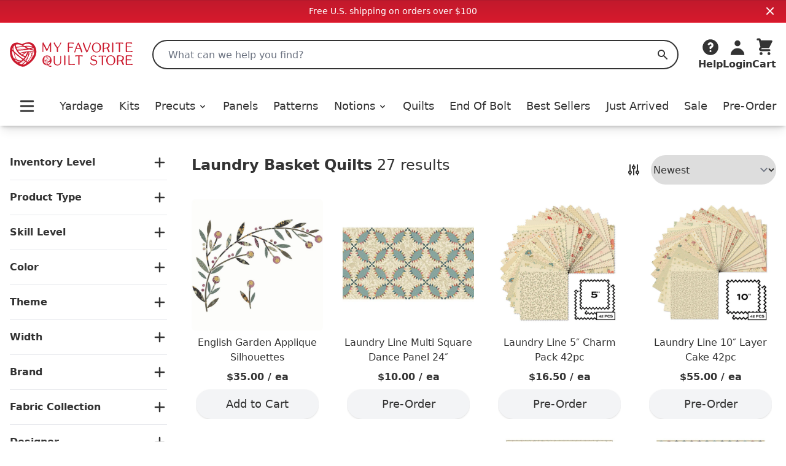

--- FILE ---
content_type: text/html;charset=utf-8
request_url: https://myfavoritequiltstore.com/collections/laundry-basket-quilts
body_size: 15152
content:
<!DOCTYPE html>
<html lang="en">
  <head>
    <link rel="stylesheet" type="text/css" href="/assets/ProductCard.e35181b6.css">
    <link rel="stylesheet" type="text/css" href="/assets/_default.page.client.e880e728.css">
    <meta charset="utf-8" />
    <title data-rh="true">Laundry Basket Quilts by Edyta Sitar | My Favorite Quilt Store</title>
    <meta data-rh="true" content="index,follow" name="robots"/><meta data-rh="true" content="strict-origin-when-cross-origin" name="referrer"/><meta data-rh="true" content="My Favorite Quilt Store" property="og:site_name"/><meta data-rh="true" content="1200" property="og:image:width"/><meta data-rh="true" content="628" property="og:image:height"/><meta data-rh="true" content="95073F9EE5A29740CAA19F9FDEB8E413" name="msvalidate.01"/><meta data-rh="true" content="Shop Laundry Basket Quilts by Edyta Sitar. Wide selection of fabric and patterns designed by Edyta Sitar for brands like Andover, Aurifil, It&#x27;s Sew Emma &amp; Moda." name="description"/><meta data-rh="true" content="https://myfavoritequiltstore.com/collections/laundry-basket-quilts" property="og:url"/><meta data-rh="true" content="Laundry Basket Quilts by Edyta Sitar" property="og:title"/><meta data-rh="true" content="product.group" property="og:type"/><meta data-rh="true" content="Shop Laundry Basket Quilts by Edyta Sitar. Wide selection of fabric and patterns designed by Edyta Sitar for brands like Andover, Aurifil, It&#x27;s Sew Emma &amp; Moda." property="og:description"/><meta data-rh="true" content="https://cdn.shopify.com/s/files/1/1918/9937/collections/laundry-basket-quilts-my-favorite-quilt-store.jpg?v=1743595758" property="og:image"/><meta data-rh="true" content="https://cdn.shopify.com/s/files/1/1918/9937/collections/laundry-basket-quilts-my-favorite-quilt-store.jpg?v=1743595758" property="og:image:secure_url"/>
    <link data-rh="true" href="https://myfavoritequiltstore.com/collections/laundry-basket-quilts" rel="canonical"/><link data-rh="true" as="image" imageSrcSet="https://cdn.shopify.com/s/files/1/1918/9937/files/Laundry-Basket-Quilts-Spring-Bouquet-Kitchen-Towel-Laundry-Basket-Quilts_288x.jpg?v=1748459676 288w, https://cdn.shopify.com/s/files/1/1918/9937/files/Laundry-Basket-Quilts-Spring-Bouquet-Kitchen-Towel-Laundry-Basket-Quilts_576x.jpg?v=1748459676 576w, https://cdn.shopify.com/s/files/1/1918/9937/files/Laundry-Basket-Quilts-Spring-Bouquet-Kitchen-Towel-Laundry-Basket-Quilts_650x.jpg?v=1748459676 650w" rel="preload"/>
    <script data-rh="true" id="gtmScript" type="text/javascript">
          (function(w,d,s,l,i){w[l]=w[l]||[];w[l].push({'gtm.start':
          new Date().getTime(),event:'gtm.js'});var f=d.getElementsByTagName(s)[0],
          j=d.createElement(s),dl=l!='dataLayer'?'&l='+l:'';j.async=true;j.src=
          'https://www.googletagmanager.com/gtm.js?id='+i+dl;f.parentNode.insertBefore(j,f);
          })(window,document,'script','dataLayer','GTM-N74K8RG')
          </script><script data-rh="true" id="elevar" type="module">
            try {
              const response = await fetch("https://shopify-gtm-suite.getelevar.com/configs/772de8f14ebe4e22b41d271420db04f13d7bdfeb/config.json");
              const config = await response.json();
              const scriptUrl = config.script_src_custom_pages;
          
              if (scriptUrl) {
                const { handler } = await import(scriptUrl);
                await handler(config);
              }
            } catch (error) {
              console.error("Elevar Error:", error);
            }
          </script><script data-rh="true" type="application/ld+json">{"@context":"https://schema.org","@type":"Organization","name":"My Favorite Quilt Store","legalName":"My Favorite Quilt Store","url":"https://myfavoritequiltstore.com","description":"Quilt Kits, Precut Quilting Fabric, Yardage, and Notions from top brands and designers for your next project.","logo":"https://cdn.shopify.com/s/files/1/1918/9937/files/MFQS-heart_logo.png?9754910064170225929","foundingDate":"2017-06-01","foundingLocation":{"@type":"Place","address":{"@type":"PostalAddress","addressLocality":"Humble","addressRegion":"TX","postalCode":"77345","addressCountry":"United States"}},"founder":[{"@type":"Person","name":"Margo Pieper","knowsAbout":"Quilting"}],"address":{"@type":"PostalAddress","streetAddress":"1240 Wilson Rd Ct","addressLocality":"Humble","addressRegion":"TX","postalCode":"77396","addressCountry":"United States"},"contactPoint":{"@type":"ContactPoint","contactType":"customer service","telephone":"+1-281-360-1459","email":"Team@MyFavoriteQuiltStore.com"},"sameAs":["https://www.facebook.com/myfavoritequiltstore","https://www.youtube.com/c/MyFavoriteQuiltStore","https://www.instagram.com/myfavoritequiltstore","https://twitter.com/MyFavQuiltStore","https://www.pinterest.com/MyFavoriteQuiltStore","https://www.linkedin.com/company/myfavoritequiltstore/","https://www.snapchat.com/add/myfavquiltstore"]}</script>
    <meta
      name="viewport"
      content="width=device-width, initial-scale=1"
    />
    <link rel="icon" href="/favicon.png" />
  </head>
  <body >
    <div id="page-content"><div class="font-sans text-black"><div class="flex items-center justify-center p-2 md:bg-red-gradient md:text-white bg-gray-200"><div class="text-sm">Free U.S. shipping on orders over $100</div><button class="absolute top-2 right-4"><svg xmlns="http://www.w3.org/2000/svg" viewBox="0 0 20 20" fill="currentColor" aria-hidden="true" class="w-4 h-4 md:w-5 md:h-5"><path fill-rule="evenodd" d="M4.293 4.293a1 1 0 011.414 0L10 8.586l4.293-4.293a1 1 0 111.414 1.414L11.414 10l4.293 4.293a1 1 0 01-1.414 1.414L10 11.414l-4.293 4.293a1 1 0 01-1.414-1.414L8.586 10 4.293 5.707a1 1 0 010-1.414z" clip-rule="evenodd"></path></svg></button></div><nav class="z-10 sticky shadow-lg duration-300 bg-white transition-all top-0"><div class="relative flex items-center justify-between bg-white shadow-md md:hidden"><div class="min-w-[94px]"><button class="p-2 pr-2 rounded-md" id="Mobile-Header-Hamburger" type="button"><span class="sr-only">Open menu</span><svg xmlns="http://www.w3.org/2000/svg" viewBox="0 0 20 20" fill="currentColor" aria-hidden="true" class="w-10 h-8"><path fill-rule="evenodd" d="M3 5a1 1 0 011-1h12a1 1 0 110 2H4a1 1 0 01-1-1zM3 10a1 1 0 011-1h12a1 1 0 110 2H4a1 1 0 01-1-1zM3 15a1 1 0 011-1h12a1 1 0 110 2H4a1 1 0 01-1-1z" clip-rule="evenodd"></path></svg></button><button id="MobileSearchToggle"><svg xmlns="http://www.w3.org/2000/svg" viewBox="0 0 20 20" fill="currentColor" aria-hidden="true" class="w-8 h-8"><path fill-rule="evenodd" d="M8 4a4 4 0 100 8 4 4 0 000-8zM2 8a6 6 0 1110.89 3.476l4.817 4.817a1 1 0 01-1.414 1.414l-4.816-4.816A6 6 0 012 8z" clip-rule="evenodd"></path></svg><span class="hidden">Search</span></button><div style="position:fixed;top:1px;left:1px;width:1px;height:0;padding:0;margin:-1px;overflow:hidden;clip:rect(0, 0, 0, 0);white-space:nowrap;border-width:0;display:none"></div></div><a class="w-12 p-1 py-2 flex flex-[5 0 auto] grow justify-center max-w-[160px]" href="/" rel="external"><span class="sr-only">My Favorite Quilt Store</span><div class=""><img alt="My Favorite Quilt Store Logo" class="" decoding="async" height="40.031397174254316px" loading="eager" src="/assets/logo.svg" width="200px"/></div></a><div class="flex justify-end"><a aria-label="Cart" class="justify-end shrink flex md:mb-0 md:flex-col items-center group hover:text-red focus:outline-none" href="/cart" id="Mobile-Header-Cart"><div class="relative order-last mr-2 md:-z-10 md:mr-0 md:order-first"><svg xmlns="http://www.w3.org/2000/svg" viewBox="0 0 20 20" fill="currentColor" aria-hidden="true" class="w-8 h-8"><path d="M3 1a1 1 0 000 2h1.22l.305 1.222a.997.997 0 00.01.042l1.358 5.43-.893.892C3.74 11.846 4.632 14 6.414 14H15a1 1 0 000-2H6.414l1-1H14a1 1 0 00.894-.553l3-6A1 1 0 0017 3H6.28l-.31-1.243A1 1 0 005 1H3zM16 16.5a1.5 1.5 0 11-3 0 1.5 1.5 0 013 0zM6.5 18a1.5 1.5 0 100-3 1.5 1.5 0 000 3z"></path></svg></div><div class="flex -mr-1 text-xs font-semibold md:flex-col 2xs:mr-0 md:items-center 2xs:text-sm sm:text-base md:font-bold"><span class="hidden text-base md:inline">Cart</span></div></a></div></div><div class="hidden pt-6 shadow-md md:block"><header class="px-4 m-auto max-w-7xl"><div class="relative flex items-center justify-between"><a class="mr-4 lg:mr-8 focus:outline-none" href="/" rel="external"><span class="sr-only">My Favorite Quilt Store</span><div class=""><img alt="My Favorite Quilt Store Logo" class="" decoding="async" height="40.031397174254316px" loading="eager" src="/assets/logo.svg" width="200px"/></div></a><div class="relative flex-1 mr-2 md:mr-6 lg:mr-8"><label class="hidden" id="headlessui-combobox-label-:Rqcl:" data-headlessui-state="">Search My Favorite Quilt Store</label><input class="relative w-full h-12 pl-6 rounded-full border-2 border-black focus:ring-0 focus:border-black focus:outline-none " placeholder="What can we help you find?" id="headlessui-combobox-input-:R1acl:" role="combobox" type="text" aria-expanded="false" aria-autocomplete="list" data-headlessui-state="" value=""/><button aria-label="Search" class="absolute inset-y-0 right-0 flex items-center px-4 focus:outline-none "><svg xmlns="http://www.w3.org/2000/svg" viewBox="0 0 20 20" fill="currentColor" aria-hidden="true" class="w-5 h-5 text-black"><path fill-rule="evenodd" d="M8 4a4 4 0 100 8 4 4 0 000-8zM2 8a6 6 0 1110.89 3.476l4.817 4.817a1 1 0 01-1.414 1.414l-4.816-4.816A6 6 0 012 8z" clip-rule="evenodd"></path></svg><span class="hidden">Search</span></button></div><div class="flex items-end justify-between gap-4 lg:gap-6 xl:gap-8"><div class="inline-block w-full" data-headlessui-state=""><button aria-label="Help" class="flex flex-col items-center hover:text-red focus:outline-none" id="headlessui-menu-button-:Rncl:" type="button" aria-haspopup="menu" aria-expanded="false" data-headlessui-state=""><svg xmlns="http://www.w3.org/2000/svg" viewBox="0 0 20 20" fill="currentColor" aria-hidden="true" class="w-8 h-8"><path fill-rule="evenodd" d="M18 10a8 8 0 11-16 0 8 8 0 0116 0zm-8-3a1 1 0 00-.867.5 1 1 0 11-1.731-1A3 3 0 0113 8a3.001 3.001 0 01-2 2.83V11a1 1 0 11-2 0v-1a1 1 0 011-1 1 1 0 100-2zm0 8a1 1 0 100-2 1 1 0 000 2z" clip-rule="evenodd"></path></svg><span class="font-bold">Help</span></button></div><a class="flex flex-col items-center hover:text-red focus:outline-none" href="/account/login" id="Desktop-Header-Account"><svg xmlns="http://www.w3.org/2000/svg" viewBox="0 0 20 20" fill="currentColor" aria-hidden="true" class="w-8 h-8"><path fill-rule="evenodd" d="M10 9a3 3 0 100-6 3 3 0 000 6zm-7 9a7 7 0 1114 0H3z" clip-rule="evenodd"></path></svg><span class="font-bold">Login</span></a><a aria-label="Cart" class="undefined flex md:mb-0 md:flex-col items-center group hover:text-red focus:outline-none" href="/cart" id="Desktop-Header-Cart"><div class="relative order-last mr-2 md:-z-10 md:mr-0 md:order-first"><svg xmlns="http://www.w3.org/2000/svg" viewBox="0 0 20 20" fill="currentColor" aria-hidden="true" class="w-8 h-8"><path d="M3 1a1 1 0 000 2h1.22l.305 1.222a.997.997 0 00.01.042l1.358 5.43-.893.892C3.74 11.846 4.632 14 6.414 14H15a1 1 0 000-2H6.414l1-1H14a1 1 0 00.894-.553l3-6A1 1 0 0017 3H6.28l-.31-1.243A1 1 0 005 1H3zM16 16.5a1.5 1.5 0 11-3 0 1.5 1.5 0 013 0zM6.5 18a1.5 1.5 0 100-3 1.5 1.5 0 000 3z"></path></svg></div><div class="flex -mr-1 text-xs font-semibold md:flex-col 2xs:mr-0 md:items-center 2xs:text-sm sm:text-base md:font-bold"><span class="hidden text-base md:inline">Cart</span></div></a></div></div><div class="flex items-center pt-4 pb-2 lg:pt-8"><div class="flex items-center justify-between w-full"><button class="p-2 pr-2 rounded-md" id="Desktop-Header-Hamburger" type="button"><span class="sr-only">Open menu</span><svg xmlns="http://www.w3.org/2000/svg" viewBox="0 0 20 20" fill="currentColor" aria-hidden="true" class="w-10 h-8"><path fill-rule="evenodd" d="M3 5a1 1 0 011-1h12a1 1 0 110 2H4a1 1 0 01-1-1zM3 10a1 1 0 011-1h12a1 1 0 110 2H4a1 1 0 01-1-1zM3 15a1 1 0 011-1h12a1 1 0 110 2H4a1 1 0 01-1-1z" clip-rule="evenodd"></path></svg></button><a class="  flex items-center xl:text-lg font-medium focus:outline-none hover:text-red" href="/collections/yardage">Yardage</a><a class="  flex items-center xl:text-lg font-medium focus:outline-none hover:text-red" href="/collections/quilt-kits">Kits</a><ul class=" flex items-center"><li class=""><button class="flex items-center xl:text-lg font-medium transition duration-150 ease-in-out border-b focus:outline-none hover:text-red border-white " id="headlessui-menu-button-:R2ekl:" type="button" aria-haspopup="menu" aria-expanded="false" data-headlessui-state=""><a class="focus:outline-none" href="/collections/precut-quilting-fabric">Precuts<svg xmlns="http://www.w3.org/2000/svg" viewBox="0 0 20 20" fill="currentColor" aria-hidden="true" class="inline w-4 h-4 ml-1"><path fill-rule="evenodd" d="M5.293 7.293a1 1 0 011.414 0L10 10.586l3.293-3.293a1 1 0 111.414 1.414l-4 4a1 1 0 01-1.414 0l-4-4a1 1 0 010-1.414z" clip-rule="evenodd"></path></svg></a></button></li></ul><a class="  flex items-center xl:text-lg font-medium focus:outline-none hover:text-red" href="/collections/panels">Panels</a><a class="  flex items-center xl:text-lg font-medium focus:outline-none hover:text-red" href="/collections/quilt-patterns-books">Patterns</a><ul class=" flex items-center"><li class=""><button class="flex items-center xl:text-lg font-medium transition duration-150 ease-in-out border-b focus:outline-none hover:text-red border-white " id="headlessui-menu-button-:R2qkl:" type="button" aria-haspopup="menu" aria-expanded="false" data-headlessui-state=""><a class="focus:outline-none" href="/collections/quilting-notions">Notions<svg xmlns="http://www.w3.org/2000/svg" viewBox="0 0 20 20" fill="currentColor" aria-hidden="true" class="inline w-4 h-4 ml-1"><path fill-rule="evenodd" d="M5.293 7.293a1 1 0 011.414 0L10 10.586l3.293-3.293a1 1 0 111.414 1.414l-4 4a1 1 0 01-1.414 0l-4-4a1 1 0 010-1.414z" clip-rule="evenodd"></path></svg></a></button></li></ul><a class="  flex items-center xl:text-lg font-medium focus:outline-none hover:text-red" href="/collections/quilts-for-sale">Quilts</a><a class="  flex items-center xl:text-lg font-medium focus:outline-none hover:text-red" href="/collections/end-of-bolt">End Of Bolt</a><a class=" md:hidden lg:block flex items-center xl:text-lg font-medium focus:outline-none hover:text-red" href="/collections/best-sellers">Best Sellers</a><a class="  flex items-center xl:text-lg font-medium focus:outline-none hover:text-red" href="/collections/just-arrived">Just Arrived</a><a class="  flex items-center xl:text-lg font-medium focus:outline-none hover:text-red" href="/collections/sale">Sale</a><a class=" md:hidden lg:block flex items-center xl:text-lg font-medium focus:outline-none hover:text-red" href="/collections/pre-order">Pre-Order</a></div></div></header></div></nav><div class="flex flex-col justify-start px-4 pt-8 pb-6 mx-auto max-w-7xl md:flex-row-reverse 2xl:px-0 lg:pt-12" data-insights-index="newest"><div class="flex flex-col w-full"><section class="w-full pb-6"><div class="flex justify-center w-full h-12 rounded md:justify-between"><div class="text-lg lg:text-2xl"><h1 class="inline mr-2 font-bold">Laundry Basket Quilts</h1><p class="inline-block">27 results</p></div><div class="hidden md:flex"><button aria-label="Toggle Sidebar" class="mr-4 align-middle hover:text-red-dark" type="button"><span class="hidden">Toggle Sidebar</span><svg xmlns="http://www.w3.org/2000/svg" fill="none" viewBox="0 0 24 24" stroke-width="2" stroke="currentColor" aria-hidden="true" class="w-6 h-6"><path stroke-linecap="round" stroke-linejoin="round" d="M12 6V4m0 2a2 2 0 100 4m0-4a2 2 0 110 4m-6 8a2 2 0 100-4m0 4a2 2 0 110-4m0 4v2m0-6V4m6 6v10m6-2a2 2 0 100-4m0 4a2 2 0 110-4m0 4v2m0-6V4"></path></svg></button><select class="text-center rounded-full outline-black outline outline-0" id="DesktopSortBySelect"><option value="newest" selected="">Newest</option><option value="oldest">Oldest</option><option value="price_high">Price: High to Low</option><option value="price_low">Price: Low to High</option><option value="popular">Popular</option></select></div></div><div class="mt-2 md:hidden"><button class="flex items-center justify-center w-full h-10 gap-4 px-4 border border-black rounded-full" type="button"><span class="font-medium">Filter &amp; Sort </span><svg xmlns="http://www.w3.org/2000/svg" fill="none" viewBox="0 0 24 24" stroke-width="2" stroke="currentColor" aria-hidden="true" class="w-6 h-6"><path stroke-linecap="round" stroke-linejoin="round" d="M12 6V4m0 2a2 2 0 100 4m0-4a2 2 0 110 4m-6 8a2 2 0 100-4m0 4a2 2 0 110-4m0 4v2m0-6V4m6 6v10m6-2a2 2 0 100-4m0 4a2 2 0 110-4m0 4v2m0-6V4"></path></svg></button></div><div class="prose max-w-none"></div></section><section class="grid grid-cols-2 gap-4 md:gap-6 lg:gap-8 md:grid-cols-3 lg:grid-cols-4"><div class="group product-result" data-insights-object-id="42881442840726" data-insights-position="1" data-insights-query-id="2dd3e837522cfd7c7fa9c642cfbbde51" style="display:flex;flex-direction:column;justify-content:space-between"><a class="w-full" href="/products/english-garden-applique-silhouettes?c=laundry-basket-quilts&amp;qid=2dd3e837522cfd7c7fa9c642cfbbde51&amp;n=newest"><div class="relative w-full"><div style="position:relative;overflow:hidden;z-index:-1"><div style="padding-bottom:100%"></div><img alt="English Garden Applique Silhouettes" class="rounded-md" decoding="async" height="1" loading="eager" sizes="(min-width: 1600px) 960px, (min-width: 750px) calc((100vw - 11.5rem) / 2), calc(100vw - 4rem)" src="https://cdn.shopify.com/s/files/1/1918/9937/files/English-Garden-Applique-Silhouettes-Laundry-Basket-Quilts.jpg?v=1762455090" srcSet="https://cdn.shopify.com/s/files/1/1918/9937/files/English-Garden-Applique-Silhouettes-Laundry-Basket-Quilts_288x.jpg?v=1762455090 288w, https://cdn.shopify.com/s/files/1/1918/9937/files/English-Garden-Applique-Silhouettes-Laundry-Basket-Quilts_576x.jpg?v=1762455090 576w, https://cdn.shopify.com/s/files/1/1918/9937/files/English-Garden-Applique-Silhouettes-Laundry-Basket-Quilts_650x.jpg?v=1762455090 650w" style="position:absolute;width:100%;height:100%;top:0;bottom:0;left:0;right:0;object-fit:cover;object-position:center;opacity:1;transition:opacity 0.2s ease" width="1"/></div></div><div><h2 class="text-base pt-2 text-center line-clamp-2">English Garden Applique Silhouettes</h2><div class="pt-2 pb-2 font-semibold text-center align-baseline"><div><span class="" id="product-price">$35.00</span><span class=""> / ea</span></div></div></div></a><div class="flex justify-center w-full"><span class="flex justify-center w-fit overflow-hidden"><button class="flex justify-center items-center h-12 text-lg rounded-full shadow bg-gray-100 hover-red  cursor-pointer w-[200px] atc" type="submit" aria-label="Add to Cart">Add to Cart</button></span></div></div><div class="group product-result" data-insights-object-id="45835178573974" data-insights-position="2" data-insights-query-id="2dd3e837522cfd7c7fa9c642cfbbde51" style="display:flex;flex-direction:column;justify-content:space-between"><a class="w-full" href="/products/laundry-line-multi-square-dance-panel-24?c=laundry-basket-quilts&amp;qid=2dd3e837522cfd7c7fa9c642cfbbde51&amp;n=newest"><div class="relative w-full"><div style="position:relative;overflow:hidden;z-index:-1"><div style="padding-bottom:100%"></div><img alt="Laundry Line Multi Square Dance Panel 24″" class="rounded-md" decoding="async" height="1" loading="eager" sizes="(min-width: 1600px) 960px, (min-width: 750px) calc((100vw - 11.5rem) / 2), calc(100vw - 4rem)" src="https://cdn.shopify.com/s/files/1/1918/9937/files/Laundry-Line-Multi-Square-Dance-Panel-24-Andover.jpg?v=1762896839" srcSet="https://cdn.shopify.com/s/files/1/1918/9937/files/Laundry-Line-Multi-Square-Dance-Panel-24-Andover_288x.jpg?v=1762896839 288w, https://cdn.shopify.com/s/files/1/1918/9937/files/Laundry-Line-Multi-Square-Dance-Panel-24-Andover_576x.jpg?v=1762896839 576w, https://cdn.shopify.com/s/files/1/1918/9937/files/Laundry-Line-Multi-Square-Dance-Panel-24-Andover_650x.jpg?v=1762896839 650w" style="position:absolute;width:100%;height:100%;top:0;bottom:0;left:0;right:0;object-fit:cover;object-position:center;opacity:1;transition:opacity 0.2s ease" width="1"/></div></div><div><h2 class="text-base pt-2 text-center line-clamp-2">Laundry Line Multi Square Dance Panel 24″</h2><div class="pt-2 pb-2 font-semibold text-center align-baseline"><div><span class="" id="product-price">$10.00</span><span class=""> / ea</span></div></div></div></a><div class="flex justify-center w-full"><span class="flex justify-center w-fit overflow-hidden"><button class="flex justify-center items-center h-12 text-lg rounded-full shadow bg-gray-100 hover-red  cursor-pointer w-[200px] atc" type="submit" aria-label="Pre-Order">Pre-Order</button></span></div></div><div class="group product-result" data-insights-object-id="45835175395478" data-insights-position="3" data-insights-query-id="2dd3e837522cfd7c7fa9c642cfbbde51" style="display:flex;flex-direction:column;justify-content:space-between"><a class="w-full" href="/products/laundry-line-5-charm-pack-42pc?c=laundry-basket-quilts&amp;qid=2dd3e837522cfd7c7fa9c642cfbbde51&amp;n=newest"><div class="relative w-full"><div style="position:relative;overflow:hidden;z-index:-1"><div style="padding-bottom:100%"></div><img alt="Laundry Line 5″ Charm Pack 42pc" class="rounded-md" decoding="async" height="1" loading="eager" sizes="(min-width: 1600px) 960px, (min-width: 750px) calc((100vw - 11.5rem) / 2), calc(100vw - 4rem)" src="https://cdn.shopify.com/s/files/1/1918/9937/files/Laundry-Line-5-Charm-Pack-42pc-Andover.jpg?v=1762896837" srcSet="https://cdn.shopify.com/s/files/1/1918/9937/files/Laundry-Line-5-Charm-Pack-42pc-Andover_288x.jpg?v=1762896837 288w, https://cdn.shopify.com/s/files/1/1918/9937/files/Laundry-Line-5-Charm-Pack-42pc-Andover_576x.jpg?v=1762896837 576w, https://cdn.shopify.com/s/files/1/1918/9937/files/Laundry-Line-5-Charm-Pack-42pc-Andover_650x.jpg?v=1762896837 650w" style="position:absolute;width:100%;height:100%;top:0;bottom:0;left:0;right:0;object-fit:cover;object-position:center;opacity:1;transition:opacity 0.2s ease" width="1"/></div></div><div><h2 class="text-base pt-2 text-center line-clamp-2">Laundry Line 5″ Charm Pack 42pc</h2><div class="pt-2 pb-2 font-semibold text-center align-baseline"><div><span class="" id="product-price">$16.50</span><span class=""> / ea</span></div></div></div></a><div class="flex justify-center w-full"><span class="flex justify-center w-fit overflow-hidden"><button class="flex justify-center items-center h-12 text-lg rounded-full shadow bg-gray-100 hover-red  cursor-pointer w-[200px] atc" type="submit" aria-label="Pre-Order">Pre-Order</button></span></div></div><div class="group product-result" data-insights-object-id="45835171889302" data-insights-position="4" data-insights-query-id="2dd3e837522cfd7c7fa9c642cfbbde51" style="display:flex;flex-direction:column;justify-content:space-between"><a class="w-full" href="/products/laundry-line-10-layer-cake-42pc?c=laundry-basket-quilts&amp;qid=2dd3e837522cfd7c7fa9c642cfbbde51&amp;n=newest"><div class="relative w-full"><div style="position:relative;overflow:hidden;z-index:-1"><div style="padding-bottom:100%"></div><img alt="Laundry Line 10″ Layer Cake 42pc" class="rounded-md" decoding="async" height="1" loading="eager" sizes="(min-width: 1600px) 960px, (min-width: 750px) calc((100vw - 11.5rem) / 2), calc(100vw - 4rem)" src="https://cdn.shopify.com/s/files/1/1918/9937/files/Laundry-Line-10-Layer-Cake-42pc-Andover.jpg?v=1762896835" srcSet="https://cdn.shopify.com/s/files/1/1918/9937/files/Laundry-Line-10-Layer-Cake-42pc-Andover_288x.jpg?v=1762896835 288w, https://cdn.shopify.com/s/files/1/1918/9937/files/Laundry-Line-10-Layer-Cake-42pc-Andover_576x.jpg?v=1762896835 576w, https://cdn.shopify.com/s/files/1/1918/9937/files/Laundry-Line-10-Layer-Cake-42pc-Andover_650x.jpg?v=1762896835 650w" style="position:absolute;width:100%;height:100%;top:0;bottom:0;left:0;right:0;object-fit:cover;object-position:center;opacity:1;transition:opacity 0.2s ease" width="1"/></div></div><div><h2 class="text-base pt-2 text-center line-clamp-2">Laundry Line 10″ Layer Cake 42pc</h2><div class="pt-2 pb-2 font-semibold text-center align-baseline"><div><span class="" id="product-price">$55.00</span><span class=""> / ea</span></div></div></div></a><div class="flex justify-center w-full"><span class="flex justify-center w-fit overflow-hidden"><button class="flex justify-center items-center h-12 text-lg rounded-full shadow bg-gray-100 hover-red  cursor-pointer w-[200px] atc" type="submit" aria-label="Pre-Order">Pre-Order</button></span></div></div><div class="group product-result" data-insights-object-id="45835166580886" data-insights-position="5" data-insights-query-id="2dd3e837522cfd7c7fa9c642cfbbde51" style="display:flex;flex-direction:column;justify-content:space-between"><a class="w-full" href="/products/laundry-line-2-jelly-roll-40pc?c=laundry-basket-quilts&amp;qid=2dd3e837522cfd7c7fa9c642cfbbde51&amp;n=newest"><div class="relative w-full"><div style="position:relative;overflow:hidden;z-index:-1"><div style="padding-bottom:100%"></div><img alt="Laundry Line 2½″ Jelly Roll 40pc" class="rounded-md" decoding="async" height="1" loading="eager" sizes="(min-width: 1600px) 960px, (min-width: 750px) calc((100vw - 11.5rem) / 2), calc(100vw - 4rem)" src="https://cdn.shopify.com/s/files/1/1918/9937/files/Laundry-Line-2-12-Jelly-Roll-40pc-Andover.jpg?v=1762896832" srcSet="https://cdn.shopify.com/s/files/1/1918/9937/files/Laundry-Line-2-12-Jelly-Roll-40pc-Andover_288x.jpg?v=1762896832 288w, https://cdn.shopify.com/s/files/1/1918/9937/files/Laundry-Line-2-12-Jelly-Roll-40pc-Andover_576x.jpg?v=1762896832 576w, https://cdn.shopify.com/s/files/1/1918/9937/files/Laundry-Line-2-12-Jelly-Roll-40pc-Andover_650x.jpg?v=1762896832 650w" style="position:absolute;width:100%;height:100%;top:0;bottom:0;left:0;right:0;object-fit:cover;object-position:center;opacity:1;transition:opacity 0.2s ease" width="1"/></div></div><div><h2 class="text-base pt-2 text-center line-clamp-2">Laundry Line 2½″ Jelly Roll 40pc</h2><div class="pt-2 pb-2 font-semibold text-center align-baseline"><div><span class="" id="product-price">$55.00</span><span class=""> / ea</span></div></div></div></a><div class="flex justify-center w-full"><span class="flex justify-center w-fit overflow-hidden"><button class="flex justify-center items-center h-12 text-lg rounded-full shadow bg-gray-100 hover-red  cursor-pointer w-[200px] atc" type="submit" aria-label="Pre-Order">Pre-Order</button></span></div></div><div class="group product-result" data-insights-object-id="45835163697302" data-insights-position="6" data-insights-query-id="2dd3e837522cfd7c7fa9c642cfbbde51" style="display:flex;flex-direction:column;justify-content:space-between"><a class="w-full" href="/products/laundry-line-fat-quarter-bundle-24pc?c=laundry-basket-quilts&amp;qid=2dd3e837522cfd7c7fa9c642cfbbde51&amp;n=newest"><div class="relative w-full"><div style="position:relative;overflow:hidden;z-index:-1"><div style="padding-bottom:100%"></div><img alt="Laundry Line Fat Quarter Bundle 24pc" class="rounded-md" decoding="async" height="1" loading="eager" sizes="(min-width: 1600px) 960px, (min-width: 750px) calc((100vw - 11.5rem) / 2), calc(100vw - 4rem)" src="https://cdn.shopify.com/s/files/1/1918/9937/files/Laundry-Line-Fat-Quarter-Bundle-24pc-Andover.jpg?v=1762896830" srcSet="https://cdn.shopify.com/s/files/1/1918/9937/files/Laundry-Line-Fat-Quarter-Bundle-24pc-Andover_288x.jpg?v=1762896830 288w, https://cdn.shopify.com/s/files/1/1918/9937/files/Laundry-Line-Fat-Quarter-Bundle-24pc-Andover_576x.jpg?v=1762896830 576w, https://cdn.shopify.com/s/files/1/1918/9937/files/Laundry-Line-Fat-Quarter-Bundle-24pc-Andover_650x.jpg?v=1762896830 650w" style="position:absolute;width:100%;height:100%;top:0;bottom:0;left:0;right:0;object-fit:cover;object-position:center;opacity:1;transition:opacity 0.2s ease" width="1"/></div></div><div><h2 class="text-base pt-2 text-center line-clamp-2">Laundry Line Fat Quarter Bundle 24pc</h2><div class="pt-2 pb-2 font-semibold text-center align-baseline"><div><span class="" id="product-price">$99.00</span><span class=""> / ea</span></div></div></div></a><div class="flex justify-center w-full"><span class="flex justify-center w-fit overflow-hidden"><button class="flex justify-center items-center h-12 text-lg rounded-full shadow bg-gray-100 hover-red  cursor-pointer w-[200px] atc" type="submit" aria-label="Pre-Order">Pre-Order</button></span></div></div><div class="group product-result" data-insights-object-id="45625237274774" data-insights-position="7" data-insights-query-id="2dd3e837522cfd7c7fa9c642cfbbde51" style="display:flex;flex-direction:column;justify-content:space-between"><a class="w-full" href="/products/farmers-daughter-country-star-quilt-kit?c=laundry-basket-quilts&amp;qid=2dd3e837522cfd7c7fa9c642cfbbde51&amp;n=newest"><div class="relative w-full"><div style="position:relative;overflow:hidden;z-index:-1"><div style="padding-bottom:100%"></div><img alt="Farmer&#x27;s Daughter Country Star Quilt Kit" class="rounded-md" decoding="async" height="1" loading="eager" sizes="(min-width: 1600px) 960px, (min-width: 750px) calc((100vw - 11.5rem) / 2), calc(100vw - 4rem)" src="https://cdn.shopify.com/s/files/1/1918/9937/files/Farmers-Daughter-Country-Star-Quilt-Kit-Andover.jpg?v=1762798006" srcSet="https://cdn.shopify.com/s/files/1/1918/9937/files/Farmers-Daughter-Country-Star-Quilt-Kit-Andover_288x.jpg?v=1762798006 288w, https://cdn.shopify.com/s/files/1/1918/9937/files/Farmers-Daughter-Country-Star-Quilt-Kit-Andover_576x.jpg?v=1762798006 576w, https://cdn.shopify.com/s/files/1/1918/9937/files/Farmers-Daughter-Country-Star-Quilt-Kit-Andover_650x.jpg?v=1762798006 650w" style="position:absolute;width:100%;height:100%;top:0;bottom:0;left:0;right:0;object-fit:cover;object-position:center;opacity:1;transition:opacity 0.2s ease" width="1"/></div></div><div><h2 class="text-base pt-2 text-center line-clamp-2">Farmer&#x27;s Daughter Country Star Quilt Kit</h2><div class="pt-2 pb-2 font-semibold text-center align-baseline"><div><span class="" id="product-price">$245.00</span><span class=""> / ea</span></div></div></div></a><div class="flex justify-center w-full"><span class="flex justify-center w-fit overflow-hidden"><button class="flex justify-center items-center h-12 text-lg rounded-full shadow bg-gray-100 hover-red  cursor-pointer w-[200px] atc" type="submit" aria-label="Add to Cart">Add to Cart</button></span></div></div><div class="group product-result" data-insights-object-id="45625232621718" data-insights-position="8" data-insights-query-id="2dd3e837522cfd7c7fa9c642cfbbde51" style="display:flex;flex-direction:column;justify-content:space-between"><a class="w-full" href="/products/farmers-daughter-compass-quilt-kit?c=laundry-basket-quilts&amp;qid=2dd3e837522cfd7c7fa9c642cfbbde51&amp;n=newest"><div class="relative w-full"><div style="position:relative;overflow:hidden;z-index:-1"><div style="padding-bottom:100%"></div><img alt="Farmer&#x27;s Daughter Compass Quilt Kit" class="rounded-md" decoding="async" height="1" loading="eager" sizes="(min-width: 1600px) 960px, (min-width: 750px) calc((100vw - 11.5rem) / 2), calc(100vw - 4rem)" src="https://cdn.shopify.com/s/files/1/1918/9937/files/Farmers-Daughter-Compass-Quilt-Kit-Andover.jpg?v=1762798005" srcSet="https://cdn.shopify.com/s/files/1/1918/9937/files/Farmers-Daughter-Compass-Quilt-Kit-Andover_288x.jpg?v=1762798005 288w, https://cdn.shopify.com/s/files/1/1918/9937/files/Farmers-Daughter-Compass-Quilt-Kit-Andover_576x.jpg?v=1762798005 576w, https://cdn.shopify.com/s/files/1/1918/9937/files/Farmers-Daughter-Compass-Quilt-Kit-Andover_650x.jpg?v=1762798005 650w" style="position:absolute;width:100%;height:100%;top:0;bottom:0;left:0;right:0;object-fit:cover;object-position:center;opacity:1;transition:opacity 0.2s ease" width="1"/></div></div><div><h2 class="text-base pt-2 text-center line-clamp-2">Farmer&#x27;s Daughter Compass Quilt Kit</h2><div class="pt-2 pb-2 font-semibold text-center align-baseline"><div><span class="" id="product-price">$235.00</span><span class=""> / ea</span></div></div></div></a><div class="flex justify-center w-full"><span class="flex justify-center w-fit overflow-hidden"><button class="flex justify-center items-center h-12 text-lg rounded-full shadow bg-gray-100 hover-red  cursor-pointer w-[200px] atc" type="submit" aria-label="Add to Cart">Add to Cart</button></span></div></div><div class="group product-result" data-insights-object-id="45625153880214" data-insights-position="9" data-insights-query-id="2dd3e837522cfd7c7fa9c642cfbbde51" style="display:flex;flex-direction:column;justify-content:space-between"><a class="w-full" href="/products/farmers-daughter-midnight-milk-and-honey-fabric?c=laundry-basket-quilts&amp;qid=2dd3e837522cfd7c7fa9c642cfbbde51&amp;n=newest"><div class="relative w-full"><div style="position:relative;overflow:hidden;z-index:-1"><div style="padding-bottom:100%"></div><img alt="Farmer&#x27;s Daughter Midnight Milk and Honey Fabric" class="rounded-md" decoding="async" height="1" loading="eager" sizes="(min-width: 1600px) 960px, (min-width: 750px) calc((100vw - 11.5rem) / 2), calc(100vw - 4rem)" src="https://cdn.shopify.com/s/files/1/1918/9937/files/Farmers-Daughter-Midnight-Milk-and-Honey-Fabric-Andover.jpg?v=1762797990" srcSet="https://cdn.shopify.com/s/files/1/1918/9937/files/Farmers-Daughter-Midnight-Milk-and-Honey-Fabric-Andover_288x.jpg?v=1762797990 288w, https://cdn.shopify.com/s/files/1/1918/9937/files/Farmers-Daughter-Midnight-Milk-and-Honey-Fabric-Andover_576x.jpg?v=1762797990 576w, https://cdn.shopify.com/s/files/1/1918/9937/files/Farmers-Daughter-Midnight-Milk-and-Honey-Fabric-Andover_650x.jpg?v=1762797990 650w" style="position:absolute;width:100%;height:100%;top:0;bottom:0;left:0;right:0;object-fit:cover;object-position:center;opacity:1;transition:opacity 0.2s ease" width="1"/></div></div><div><h2 class="text-base pt-2 text-center line-clamp-2">Farmer&#x27;s Daughter Midnight Milk and Honey Fabric</h2><div class="pt-2 pb-2 font-semibold text-center align-baseline"><div><span class="" id="product-price">$14.00</span><span class=""> / yd</span></div></div></div></a><div class="flex justify-center w-full"><span class="flex justify-center w-fit overflow-hidden"><button class="flex justify-center items-center h-12 text-lg rounded-full shadow bg-gray-100 hover-red  cursor-pointer w-[200px] atc" type="submit" aria-label="Add to Cart">Add to Cart</button></span></div></div><div class="group product-result" data-insights-object-id="45625151979670" data-insights-position="10" data-insights-query-id="2dd3e837522cfd7c7fa9c642cfbbde51" style="display:flex;flex-direction:column;justify-content:space-between"><a class="w-full" href="/products/farmers-daughter-garden-green-milk-and-honey-fabric?c=laundry-basket-quilts&amp;qid=2dd3e837522cfd7c7fa9c642cfbbde51&amp;n=newest"><div class="relative w-full"><div style="position:relative;overflow:hidden;z-index:-1"><div style="padding-bottom:100%"></div><img alt="Farmer&#x27;s Daughter Garden Green Milk and Honey Fabric" aria-hidden="true" class="rounded-md" decoding="async" loading="lazy" src="https://cdn.shopify.com/s/files/1/1918/9937/files/Farmers-Daughter-Garden-Green-Milk-and-Honey-Fabric-Andover_10x.jpg?v=1762797987" style="position:absolute;width:100%;height:100%;top:0;bottom:0;left:0;right:0;object-fit:cover;object-position:center"/><noscript><img alt="Farmer&#x27;s Daughter Garden Green Milk and Honey Fabric" class="rounded-md" decoding="async" height="1" loading="lazy" src="https://cdn.shopify.com/s/files/1/1918/9937/files/Farmers-Daughter-Garden-Green-Milk-and-Honey-Fabric-Andover.jpg?v=1762797987" srcSet="https://cdn.shopify.com/s/files/1/1918/9937/files/Farmers-Daughter-Garden-Green-Milk-and-Honey-Fabric-Andover_288x.jpg?v=1762797987 288w, https://cdn.shopify.com/s/files/1/1918/9937/files/Farmers-Daughter-Garden-Green-Milk-and-Honey-Fabric-Andover_576x.jpg?v=1762797987 576w, https://cdn.shopify.com/s/files/1/1918/9937/files/Farmers-Daughter-Garden-Green-Milk-and-Honey-Fabric-Andover_650x.jpg?v=1762797987 650w" style="position:absolute;width:100%;height:100%;top:0;bottom:0;left:0;right:0;object-fit:cover;object-position:center;opacity:1" width="1"/></noscript></div></div><div><h2 class="text-base pt-2 text-center line-clamp-2">Farmer&#x27;s Daughter Garden Green Milk and Honey Fabric</h2><div class="pt-2 pb-2 font-semibold text-center align-baseline"><div><span class="" id="product-price">$14.00</span><span class=""> / yd</span></div></div></div></a><div class="flex justify-center w-full"><span class="flex justify-center w-fit overflow-hidden"><button class="flex justify-center items-center h-12 text-lg rounded-full shadow bg-gray-100 hover-red  cursor-pointer w-[200px] nested-hover" type="button"><span class="flex-1">Out of stock</span><span class="w-12 bg-gray-200 rounded-r-full button-icon-shared md:w-10 nested-hover-child"><svg xmlns="http://www.w3.org/2000/svg" fill="none" viewBox="0 0 24 24" stroke-width="2" stroke="currentColor" aria-hidden="true" class="w-5 h-5"><path stroke-linecap="round" stroke-linejoin="round" d="M15 17h5l-1.405-1.405A2.032 2.032 0 0118 14.158V11a6.002 6.002 0 00-4-5.659V5a2 2 0 10-4 0v.341C7.67 6.165 6 8.388 6 11v3.159c0 .538-.214 1.055-.595 1.436L4 17h5m6 0v1a3 3 0 11-6 0v-1m6 0H9"></path></svg></span></button></span></div></div><div class="group product-result" data-insights-object-id="45625149751446" data-insights-position="11" data-insights-query-id="2dd3e837522cfd7c7fa9c642cfbbde51" style="display:flex;flex-direction:column;justify-content:space-between"><a class="w-full" href="/products/farmers-daughter-rust-milk-and-honey-fabric?c=laundry-basket-quilts&amp;qid=2dd3e837522cfd7c7fa9c642cfbbde51&amp;n=newest"><div class="relative w-full"><div style="position:relative;overflow:hidden;z-index:-1"><div style="padding-bottom:100%"></div><img alt="Farmer&#x27;s Daughter Rust Milk and Honey Fabric" aria-hidden="true" class="rounded-md" decoding="async" loading="lazy" src="https://cdn.shopify.com/s/files/1/1918/9937/files/Farmers-Daughter-Rust-Milk-and-Honey-Fabric-Andover_10x.jpg?v=1762797985" style="position:absolute;width:100%;height:100%;top:0;bottom:0;left:0;right:0;object-fit:cover;object-position:center"/><noscript><img alt="Farmer&#x27;s Daughter Rust Milk and Honey Fabric" class="rounded-md" decoding="async" height="1" loading="lazy" src="https://cdn.shopify.com/s/files/1/1918/9937/files/Farmers-Daughter-Rust-Milk-and-Honey-Fabric-Andover.jpg?v=1762797985" srcSet="https://cdn.shopify.com/s/files/1/1918/9937/files/Farmers-Daughter-Rust-Milk-and-Honey-Fabric-Andover_288x.jpg?v=1762797985 288w, https://cdn.shopify.com/s/files/1/1918/9937/files/Farmers-Daughter-Rust-Milk-and-Honey-Fabric-Andover_576x.jpg?v=1762797985 576w, https://cdn.shopify.com/s/files/1/1918/9937/files/Farmers-Daughter-Rust-Milk-and-Honey-Fabric-Andover_650x.jpg?v=1762797985 650w" style="position:absolute;width:100%;height:100%;top:0;bottom:0;left:0;right:0;object-fit:cover;object-position:center;opacity:1" width="1"/></noscript></div></div><div><h2 class="text-base pt-2 text-center line-clamp-2">Farmer&#x27;s Daughter Rust Milk and Honey Fabric</h2><div class="pt-2 pb-2 font-semibold text-center align-baseline"><div><span class="" id="product-price">$14.00</span><span class=""> / yd</span></div></div></div></a><div class="flex justify-center w-full"><span class="flex justify-center w-fit overflow-hidden"><button class="flex justify-center items-center h-12 text-lg rounded-full shadow bg-gray-100 hover-red  cursor-pointer w-[200px] atc" type="submit" aria-label="Add to Cart">Add to Cart</button></span></div></div><div class="group product-result" data-insights-object-id="45625147326614" data-insights-position="12" data-insights-query-id="2dd3e837522cfd7c7fa9c642cfbbde51" style="display:flex;flex-direction:column;justify-content:space-between"><a class="w-full" href="/products/farmers-daughter-biscotti-milk-and-honey-fabric?c=laundry-basket-quilts&amp;qid=2dd3e837522cfd7c7fa9c642cfbbde51&amp;n=newest"><div class="relative w-full"><div style="position:relative;overflow:hidden;z-index:-1"><div style="padding-bottom:100%"></div><img alt="Farmer&#x27;s Daughter Biscotti Milk and Honey Fabric" aria-hidden="true" class="rounded-md" decoding="async" loading="lazy" src="https://cdn.shopify.com/s/files/1/1918/9937/files/Farmers-Daughter-Biscotti-Milk-and-Honey-Fabric-Andover_10x.jpg?v=1762797982" style="position:absolute;width:100%;height:100%;top:0;bottom:0;left:0;right:0;object-fit:cover;object-position:center"/><noscript><img alt="Farmer&#x27;s Daughter Biscotti Milk and Honey Fabric" class="rounded-md" decoding="async" height="1" loading="lazy" src="https://cdn.shopify.com/s/files/1/1918/9937/files/Farmers-Daughter-Biscotti-Milk-and-Honey-Fabric-Andover.jpg?v=1762797982" srcSet="https://cdn.shopify.com/s/files/1/1918/9937/files/Farmers-Daughter-Biscotti-Milk-and-Honey-Fabric-Andover_288x.jpg?v=1762797982 288w, https://cdn.shopify.com/s/files/1/1918/9937/files/Farmers-Daughter-Biscotti-Milk-and-Honey-Fabric-Andover_576x.jpg?v=1762797982 576w, https://cdn.shopify.com/s/files/1/1918/9937/files/Farmers-Daughter-Biscotti-Milk-and-Honey-Fabric-Andover_650x.jpg?v=1762797982 650w" style="position:absolute;width:100%;height:100%;top:0;bottom:0;left:0;right:0;object-fit:cover;object-position:center;opacity:1" width="1"/></noscript></div></div><div><h2 class="text-base pt-2 text-center line-clamp-2">Farmer&#x27;s Daughter Biscotti Milk and Honey Fabric</h2><div class="pt-2 pb-2 font-semibold text-center align-baseline"><div><span class="" id="product-price">$14.00</span><span class=""> / yd</span></div></div></div></a><div class="flex justify-center w-full"><span class="flex justify-center w-fit overflow-hidden"><button class="flex justify-center items-center h-12 text-lg rounded-full shadow bg-gray-100 hover-red  cursor-pointer w-[200px] nested-hover" type="button"><span class="flex-1">Out of stock</span><span class="w-12 bg-gray-200 rounded-r-full button-icon-shared md:w-10 nested-hover-child"><svg xmlns="http://www.w3.org/2000/svg" fill="none" viewBox="0 0 24 24" stroke-width="2" stroke="currentColor" aria-hidden="true" class="w-5 h-5"><path stroke-linecap="round" stroke-linejoin="round" d="M15 17h5l-1.405-1.405A2.032 2.032 0 0118 14.158V11a6.002 6.002 0 00-4-5.659V5a2 2 0 10-4 0v.341C7.67 6.165 6 8.388 6 11v3.159c0 .538-.214 1.055-.595 1.436L4 17h5m6 0v1a3 3 0 11-6 0v-1m6 0H9"></path></svg></span></button></span></div></div><div class="group product-result" data-insights-object-id="45625143197846" data-insights-position="13" data-insights-query-id="2dd3e837522cfd7c7fa9c642cfbbde51" style="display:flex;flex-direction:column;justify-content:space-between"><a class="w-full" href="/products/farmers-daughter-sandcastle-apron-strings-fabric?c=laundry-basket-quilts&amp;qid=2dd3e837522cfd7c7fa9c642cfbbde51&amp;n=newest"><div class="relative w-full"><div style="position:relative;overflow:hidden;z-index:-1"><div style="padding-bottom:100%"></div><img alt="Farmer&#x27;s Daughter Sandcastle Apron Strings Fabric" aria-hidden="true" class="rounded-md" decoding="async" loading="lazy" src="https://cdn.shopify.com/s/files/1/1918/9937/files/Farmers-Daughter-Sandcastle-Apron-Strings-Fabric-Andover_10x.jpg?v=1762797980" style="position:absolute;width:100%;height:100%;top:0;bottom:0;left:0;right:0;object-fit:cover;object-position:center"/><noscript><img alt="Farmer&#x27;s Daughter Sandcastle Apron Strings Fabric" class="rounded-md" decoding="async" height="1" loading="lazy" src="https://cdn.shopify.com/s/files/1/1918/9937/files/Farmers-Daughter-Sandcastle-Apron-Strings-Fabric-Andover.jpg?v=1762797980" srcSet="https://cdn.shopify.com/s/files/1/1918/9937/files/Farmers-Daughter-Sandcastle-Apron-Strings-Fabric-Andover_288x.jpg?v=1762797980 288w, https://cdn.shopify.com/s/files/1/1918/9937/files/Farmers-Daughter-Sandcastle-Apron-Strings-Fabric-Andover_576x.jpg?v=1762797980 576w, https://cdn.shopify.com/s/files/1/1918/9937/files/Farmers-Daughter-Sandcastle-Apron-Strings-Fabric-Andover_650x.jpg?v=1762797980 650w" style="position:absolute;width:100%;height:100%;top:0;bottom:0;left:0;right:0;object-fit:cover;object-position:center;opacity:1" width="1"/></noscript></div></div><div><h2 class="text-base pt-2 text-center line-clamp-2">Farmer&#x27;s Daughter Sandcastle Apron Strings Fabric</h2><div class="pt-2 pb-2 font-semibold text-center align-baseline"><div><span class="" id="product-price">$14.00</span><span class=""> / yd</span></div></div></div></a><div class="flex justify-center w-full"><span class="flex justify-center w-fit overflow-hidden"><button class="flex justify-center items-center h-12 text-lg rounded-full shadow bg-gray-100 hover-red  cursor-pointer w-[200px] atc" type="submit" aria-label="Add to Cart">Add to Cart</button></span></div></div><div class="group product-result" data-insights-object-id="45625139396758" data-insights-position="14" data-insights-query-id="2dd3e837522cfd7c7fa9c642cfbbde51" style="display:flex;flex-direction:column;justify-content:space-between"><a class="w-full" href="/products/farmers-daughter-driftwood-seed-fabric?c=laundry-basket-quilts&amp;qid=2dd3e837522cfd7c7fa9c642cfbbde51&amp;n=newest"><div class="relative w-full"><div style="position:relative;overflow:hidden;z-index:-1"><div style="padding-bottom:100%"></div><img alt="Farmer&#x27;s Daughter Driftwood Seed Fabric" aria-hidden="true" class="rounded-md" decoding="async" loading="lazy" src="https://cdn.shopify.com/s/files/1/1918/9937/files/Farmers-Daughter-Driftwood-Seed-Fabric-Andover_10x.jpg?v=1762797977" style="position:absolute;width:100%;height:100%;top:0;bottom:0;left:0;right:0;object-fit:cover;object-position:center"/><noscript><img alt="Farmer&#x27;s Daughter Driftwood Seed Fabric" class="rounded-md" decoding="async" height="1" loading="lazy" src="https://cdn.shopify.com/s/files/1/1918/9937/files/Farmers-Daughter-Driftwood-Seed-Fabric-Andover.jpg?v=1762797977" srcSet="https://cdn.shopify.com/s/files/1/1918/9937/files/Farmers-Daughter-Driftwood-Seed-Fabric-Andover_288x.jpg?v=1762797977 288w, https://cdn.shopify.com/s/files/1/1918/9937/files/Farmers-Daughter-Driftwood-Seed-Fabric-Andover_576x.jpg?v=1762797977 576w, https://cdn.shopify.com/s/files/1/1918/9937/files/Farmers-Daughter-Driftwood-Seed-Fabric-Andover_650x.jpg?v=1762797977 650w" style="position:absolute;width:100%;height:100%;top:0;bottom:0;left:0;right:0;object-fit:cover;object-position:center;opacity:1" width="1"/></noscript></div></div><div><h2 class="text-base pt-2 text-center line-clamp-2">Farmer&#x27;s Daughter Driftwood Seed Fabric</h2><div class="pt-2 pb-2 font-semibold text-center align-baseline"><div><span class="" id="product-price">$14.00</span><span class=""> / yd</span></div></div></div></a><div class="flex justify-center w-full"><span class="flex justify-center w-fit overflow-hidden"><button class="flex justify-center items-center h-12 text-lg rounded-full shadow bg-gray-100 hover-red  cursor-pointer w-[200px] atc" type="submit" aria-label="Add to Cart">Add to Cart</button></span></div></div><div class="group product-result" data-insights-object-id="45625135136918" data-insights-position="15" data-insights-query-id="2dd3e837522cfd7c7fa9c642cfbbde51" style="display:flex;flex-direction:column;justify-content:space-between"><a class="w-full" href="/products/farmers-daughter-biscotti-seed-fabric?c=laundry-basket-quilts&amp;qid=2dd3e837522cfd7c7fa9c642cfbbde51&amp;n=newest"><div class="relative w-full"><div style="position:relative;overflow:hidden;z-index:-1"><div style="padding-bottom:100%"></div><img alt="Farmer&#x27;s Daughter Biscotti Seed Fabric" aria-hidden="true" class="rounded-md" decoding="async" loading="lazy" src="https://cdn.shopify.com/s/files/1/1918/9937/files/Farmers-Daughter-Biscotti-Seed-Fabric-Andover_10x.jpg?v=1762797975" style="position:absolute;width:100%;height:100%;top:0;bottom:0;left:0;right:0;object-fit:cover;object-position:center"/><noscript><img alt="Farmer&#x27;s Daughter Biscotti Seed Fabric" class="rounded-md" decoding="async" height="1" loading="lazy" src="https://cdn.shopify.com/s/files/1/1918/9937/files/Farmers-Daughter-Biscotti-Seed-Fabric-Andover.jpg?v=1762797975" srcSet="https://cdn.shopify.com/s/files/1/1918/9937/files/Farmers-Daughter-Biscotti-Seed-Fabric-Andover_288x.jpg?v=1762797975 288w, https://cdn.shopify.com/s/files/1/1918/9937/files/Farmers-Daughter-Biscotti-Seed-Fabric-Andover_576x.jpg?v=1762797975 576w, https://cdn.shopify.com/s/files/1/1918/9937/files/Farmers-Daughter-Biscotti-Seed-Fabric-Andover_650x.jpg?v=1762797975 650w" style="position:absolute;width:100%;height:100%;top:0;bottom:0;left:0;right:0;object-fit:cover;object-position:center;opacity:1" width="1"/></noscript></div></div><div><h2 class="text-base pt-2 text-center line-clamp-2">Farmer&#x27;s Daughter Biscotti Seed Fabric</h2><div class="pt-2 pb-2 font-semibold text-center align-baseline"><div><span class="" id="product-price">$14.00</span><span class=""> / yd</span></div></div></div></a><div class="flex justify-center w-full"><span class="flex justify-center w-fit overflow-hidden"><button class="flex justify-center items-center h-12 text-lg rounded-full shadow bg-gray-100 hover-red  cursor-pointer w-[200px] atc" type="submit" aria-label="Add to Cart">Add to Cart</button></span></div></div><div class="group product-result" data-insights-object-id="45625122062486" data-insights-position="16" data-insights-query-id="2dd3e837522cfd7c7fa9c642cfbbde51" style="display:flex;flex-direction:column;justify-content:space-between"><a class="w-full" href="/products/farmers-daughter-bisque-square-dance-fabric?c=laundry-basket-quilts&amp;qid=2dd3e837522cfd7c7fa9c642cfbbde51&amp;n=newest"><div class="relative w-full"><div style="position:relative;overflow:hidden;z-index:-1"><div style="padding-bottom:100%"></div><img alt="Farmer&#x27;s Daughter Bisque Square Dance Fabric" aria-hidden="true" class="rounded-md" decoding="async" loading="lazy" src="https://cdn.shopify.com/s/files/1/1918/9937/files/Farmers-Daughter-Bisque-Square-Dance-Fabric-Andover_10x.jpg?v=1762797972" style="position:absolute;width:100%;height:100%;top:0;bottom:0;left:0;right:0;object-fit:cover;object-position:center"/><noscript><img alt="Farmer&#x27;s Daughter Bisque Square Dance Fabric" class="rounded-md" decoding="async" height="1" loading="lazy" src="https://cdn.shopify.com/s/files/1/1918/9937/files/Farmers-Daughter-Bisque-Square-Dance-Fabric-Andover.jpg?v=1762797972" srcSet="https://cdn.shopify.com/s/files/1/1918/9937/files/Farmers-Daughter-Bisque-Square-Dance-Fabric-Andover_288x.jpg?v=1762797972 288w, https://cdn.shopify.com/s/files/1/1918/9937/files/Farmers-Daughter-Bisque-Square-Dance-Fabric-Andover_576x.jpg?v=1762797972 576w, https://cdn.shopify.com/s/files/1/1918/9937/files/Farmers-Daughter-Bisque-Square-Dance-Fabric-Andover_650x.jpg?v=1762797972 650w" style="position:absolute;width:100%;height:100%;top:0;bottom:0;left:0;right:0;object-fit:cover;object-position:center;opacity:1" width="1"/></noscript></div></div><div><h2 class="text-base pt-2 text-center line-clamp-2">Farmer&#x27;s Daughter Bisque Square Dance Fabric</h2><div class="pt-2 pb-2 font-semibold text-center align-baseline"><div><span class="" id="product-price">$14.00</span><span class=""> / yd</span></div></div></div></a><div class="flex justify-center w-full"><span class="flex justify-center w-fit overflow-hidden"><button class="flex justify-center items-center h-12 text-lg rounded-full shadow bg-gray-100 hover-red  cursor-pointer w-[200px] atc" type="submit" aria-label="Add to Cart">Add to Cart</button></span></div></div><div class="group product-result" data-insights-object-id="45625118851222" data-insights-position="1" data-insights-query-id="2dd3e837522cfd7c7fa9c642cfbbde51" style="display:flex;flex-direction:column;justify-content:space-between"><a class="w-full" href="/products/farmers-daughter-driftwood-farmers-daughter-fabric?c=laundry-basket-quilts&amp;qid=2dd3e837522cfd7c7fa9c642cfbbde51&amp;n=newest"><div class="relative w-full"><div style="position:relative;overflow:hidden;z-index:-1"><div style="padding-bottom:100%"></div><img alt="Farmer&#x27;s Daughter Driftwood Farmer&#x27;s Daughter Fabric" class="rounded-md" decoding="async" height="1" loading="eager" sizes="(min-width: 1600px) 960px, (min-width: 750px) calc((100vw - 11.5rem) / 2), calc(100vw - 4rem)" src="https://cdn.shopify.com/s/files/1/1918/9937/files/Farmers-Daughter-Driftwood-Farmers-Daughter-Fabric-Andover.jpg?v=1762797970" srcSet="https://cdn.shopify.com/s/files/1/1918/9937/files/Farmers-Daughter-Driftwood-Farmers-Daughter-Fabric-Andover_288x.jpg?v=1762797970 288w, https://cdn.shopify.com/s/files/1/1918/9937/files/Farmers-Daughter-Driftwood-Farmers-Daughter-Fabric-Andover_576x.jpg?v=1762797970 576w, https://cdn.shopify.com/s/files/1/1918/9937/files/Farmers-Daughter-Driftwood-Farmers-Daughter-Fabric-Andover_650x.jpg?v=1762797970 650w" style="position:absolute;width:100%;height:100%;top:0;bottom:0;left:0;right:0;object-fit:cover;object-position:center;opacity:1;transition:opacity 0.2s ease" width="1"/></div></div><div><h2 class="text-base pt-2 text-center line-clamp-2">Farmer&#x27;s Daughter Driftwood Farmer&#x27;s Daughter Fabric</h2><div class="pt-2 pb-2 font-semibold text-center align-baseline"><div><span class="" id="product-price">$14.00</span><span class=""> / yd</span></div></div></div></a><div class="flex justify-center w-full"><span class="flex justify-center w-fit overflow-hidden"><button class="flex justify-center items-center h-12 text-lg rounded-full shadow bg-gray-100 hover-red  cursor-pointer w-[200px] atc" type="submit" aria-label="Add to Cart">Add to Cart</button></span></div></div><div class="group product-result" data-insights-object-id="45625106792598" data-insights-position="2" data-insights-query-id="2dd3e837522cfd7c7fa9c642cfbbde51" style="display:flex;flex-direction:column;justify-content:space-between"><a class="w-full" href="/products/farmers-daughter-biscotti-orchard-fabric?c=laundry-basket-quilts&amp;qid=2dd3e837522cfd7c7fa9c642cfbbde51&amp;n=newest"><div class="relative w-full"><div style="position:relative;overflow:hidden;z-index:-1"><div style="padding-bottom:100%"></div><img alt="Farmer&#x27;s Daughter Biscotti Orchard Fabric" class="rounded-md" decoding="async" height="1" loading="eager" sizes="(min-width: 1600px) 960px, (min-width: 750px) calc((100vw - 11.5rem) / 2), calc(100vw - 4rem)" src="https://cdn.shopify.com/s/files/1/1918/9937/files/Farmers-Daughter-Biscotti-Orchard-Fabric-Andover.jpg?v=1762797967" srcSet="https://cdn.shopify.com/s/files/1/1918/9937/files/Farmers-Daughter-Biscotti-Orchard-Fabric-Andover_288x.jpg?v=1762797967 288w, https://cdn.shopify.com/s/files/1/1918/9937/files/Farmers-Daughter-Biscotti-Orchard-Fabric-Andover_576x.jpg?v=1762797967 576w, https://cdn.shopify.com/s/files/1/1918/9937/files/Farmers-Daughter-Biscotti-Orchard-Fabric-Andover_650x.jpg?v=1762797967 650w" style="position:absolute;width:100%;height:100%;top:0;bottom:0;left:0;right:0;object-fit:cover;object-position:center;opacity:1;transition:opacity 0.2s ease" width="1"/></div></div><div><h2 class="text-base pt-2 text-center line-clamp-2">Farmer&#x27;s Daughter Biscotti Orchard Fabric</h2><div class="pt-2 pb-2 font-semibold text-center align-baseline"><div><span class="" id="product-price">$14.00</span><span class=""> / yd</span></div></div></div></a><div class="flex justify-center w-full"><span class="flex justify-center w-fit overflow-hidden"><button class="flex justify-center items-center h-12 text-lg rounded-full shadow bg-gray-100 hover-red  cursor-pointer w-[200px] atc" type="submit" aria-label="Add to Cart">Add to Cart</button></span></div></div><div class="group product-result" data-insights-object-id="45625103581334" data-insights-position="3" data-insights-query-id="2dd3e837522cfd7c7fa9c642cfbbde51" style="display:flex;flex-direction:column;justify-content:space-between"><a class="w-full" href="/products/farmers-daughter-vanilla-field-fabric?c=laundry-basket-quilts&amp;qid=2dd3e837522cfd7c7fa9c642cfbbde51&amp;n=newest"><div class="relative w-full"><div style="position:relative;overflow:hidden;z-index:-1"><div style="padding-bottom:100%"></div><img alt="Farmer&#x27;s Daughter Vanilla Field Fabric" class="rounded-md" decoding="async" height="1" loading="eager" sizes="(min-width: 1600px) 960px, (min-width: 750px) calc((100vw - 11.5rem) / 2), calc(100vw - 4rem)" src="https://cdn.shopify.com/s/files/1/1918/9937/files/Farmers-Daughter-Vanilla-Field-Fabric-Andover.jpg?v=1762797965" srcSet="https://cdn.shopify.com/s/files/1/1918/9937/files/Farmers-Daughter-Vanilla-Field-Fabric-Andover_288x.jpg?v=1762797965 288w, https://cdn.shopify.com/s/files/1/1918/9937/files/Farmers-Daughter-Vanilla-Field-Fabric-Andover_576x.jpg?v=1762797965 576w, https://cdn.shopify.com/s/files/1/1918/9937/files/Farmers-Daughter-Vanilla-Field-Fabric-Andover_650x.jpg?v=1762797965 650w" style="position:absolute;width:100%;height:100%;top:0;bottom:0;left:0;right:0;object-fit:cover;object-position:center;opacity:1;transition:opacity 0.2s ease" width="1"/></div></div><div><h2 class="text-base pt-2 text-center line-clamp-2">Farmer&#x27;s Daughter Vanilla Field Fabric</h2><div class="pt-2 pb-2 font-semibold text-center align-baseline"><div><span class="" id="product-price">$14.00</span><span class=""> / yd</span></div></div></div></a><div class="flex justify-center w-full"><span class="flex justify-center w-fit overflow-hidden"><button class="flex justify-center items-center h-12 text-lg rounded-full shadow bg-gray-100 hover-red  cursor-pointer w-[200px] atc" type="submit" aria-label="Add to Cart">Add to Cart</button></span></div></div><div class="group product-result" data-insights-object-id="45625096536214" data-insights-position="4" data-insights-query-id="2dd3e837522cfd7c7fa9c642cfbbde51" style="display:flex;flex-direction:column;justify-content:space-between"><a class="w-full" href="/products/farmers-daughter-sky-amber-fields-fabric?c=laundry-basket-quilts&amp;qid=2dd3e837522cfd7c7fa9c642cfbbde51&amp;n=newest"><div class="relative w-full"><div style="position:relative;overflow:hidden;z-index:-1"><div style="padding-bottom:100%"></div><img alt="Farmer&#x27;s Daughter Sky Amber Fields Fabric" class="rounded-md" decoding="async" height="1" loading="eager" sizes="(min-width: 1600px) 960px, (min-width: 750px) calc((100vw - 11.5rem) / 2), calc(100vw - 4rem)" src="https://cdn.shopify.com/s/files/1/1918/9937/files/Farmers-Daughter-Sky-Amber-Fields-Fabric-Andover.jpg?v=1762797963" srcSet="https://cdn.shopify.com/s/files/1/1918/9937/files/Farmers-Daughter-Sky-Amber-Fields-Fabric-Andover_288x.jpg?v=1762797963 288w, https://cdn.shopify.com/s/files/1/1918/9937/files/Farmers-Daughter-Sky-Amber-Fields-Fabric-Andover_576x.jpg?v=1762797963 576w, https://cdn.shopify.com/s/files/1/1918/9937/files/Farmers-Daughter-Sky-Amber-Fields-Fabric-Andover_650x.jpg?v=1762797963 650w" style="position:absolute;width:100%;height:100%;top:0;bottom:0;left:0;right:0;object-fit:cover;object-position:center;opacity:1;transition:opacity 0.2s ease" width="1"/></div></div><div><h2 class="text-base pt-2 text-center line-clamp-2">Farmer&#x27;s Daughter Sky Amber Fields Fabric</h2><div class="pt-2 pb-2 font-semibold text-center align-baseline"><div><span class="" id="product-price">$14.00</span><span class=""> / yd</span></div></div></div></a><div class="flex justify-center w-full"><span class="flex justify-center w-fit overflow-hidden"><button class="flex justify-center items-center h-12 text-lg rounded-full shadow bg-gray-100 hover-red  cursor-pointer w-[200px] atc" type="submit" aria-label="Add to Cart">Add to Cart</button></span></div></div><div class="group product-result" data-insights-object-id="45625091883158" data-insights-position="5" data-insights-query-id="2dd3e837522cfd7c7fa9c642cfbbde51" style="display:flex;flex-direction:column;justify-content:space-between"><a class="w-full" href="/products/farmers-daughter-scarlet-cornflower-fabric?c=laundry-basket-quilts&amp;qid=2dd3e837522cfd7c7fa9c642cfbbde51&amp;n=newest"><div class="relative w-full"><div style="position:relative;overflow:hidden;z-index:-1"><div style="padding-bottom:100%"></div><img alt="Farmer&#x27;s Daughter Scarlet Cornflower Fabric" class="rounded-md" decoding="async" height="1" loading="eager" sizes="(min-width: 1600px) 960px, (min-width: 750px) calc((100vw - 11.5rem) / 2), calc(100vw - 4rem)" src="https://cdn.shopify.com/s/files/1/1918/9937/files/Farmers-Daughter-Scarlet-Cornflower-Fabric-Andover.jpg?v=1762797960" srcSet="https://cdn.shopify.com/s/files/1/1918/9937/files/Farmers-Daughter-Scarlet-Cornflower-Fabric-Andover_288x.jpg?v=1762797960 288w, https://cdn.shopify.com/s/files/1/1918/9937/files/Farmers-Daughter-Scarlet-Cornflower-Fabric-Andover_576x.jpg?v=1762797960 576w, https://cdn.shopify.com/s/files/1/1918/9937/files/Farmers-Daughter-Scarlet-Cornflower-Fabric-Andover_650x.jpg?v=1762797960 650w" style="position:absolute;width:100%;height:100%;top:0;bottom:0;left:0;right:0;object-fit:cover;object-position:center;opacity:1;transition:opacity 0.2s ease" width="1"/></div></div><div><h2 class="text-base pt-2 text-center line-clamp-2">Farmer&#x27;s Daughter Scarlet Cornflower Fabric</h2><div class="pt-2 pb-2 font-semibold text-center align-baseline"><div><span class="" id="product-price">$14.00</span><span class=""> / yd</span></div></div></div></a><div class="flex justify-center w-full"><span class="flex justify-center w-fit overflow-hidden"><button class="flex justify-center items-center h-12 text-lg rounded-full shadow bg-gray-100 hover-red  cursor-pointer w-[200px] atc" type="submit" aria-label="Add to Cart">Add to Cart</button></span></div></div><div class="group product-result" data-insights-object-id="45595267203222" data-insights-position="6" data-insights-query-id="2dd3e837522cfd7c7fa9c642cfbbde51" style="display:flex;flex-direction:column;justify-content:space-between"><a class="w-full" href="/products/farmers-daughter-fat-quarter-bundle-38pc?c=laundry-basket-quilts&amp;qid=2dd3e837522cfd7c7fa9c642cfbbde51&amp;n=newest"><div class="relative w-full"><div style="position:relative;overflow:hidden;z-index:-1"><div style="padding-bottom:100%"></div><img alt="Farmer&#x27;s Daughter Fat Quarter Bundle 38pc" class="rounded-md" decoding="async" height="1" loading="eager" sizes="(min-width: 1600px) 960px, (min-width: 750px) calc((100vw - 11.5rem) / 2), calc(100vw - 4rem)" src="https://cdn.shopify.com/s/files/1/1918/9937/files/Farmers-Daughter-Fat-Quarter-Bundle-38pc-Andover_a7787ada.jpg?v=1762894168" srcSet="https://cdn.shopify.com/s/files/1/1918/9937/files/Farmers-Daughter-Fat-Quarter-Bundle-38pc-Andover_a7787ada_288x.jpg?v=1762894168 288w, https://cdn.shopify.com/s/files/1/1918/9937/files/Farmers-Daughter-Fat-Quarter-Bundle-38pc-Andover_a7787ada_576x.jpg?v=1762894168 576w, https://cdn.shopify.com/s/files/1/1918/9937/files/Farmers-Daughter-Fat-Quarter-Bundle-38pc-Andover_a7787ada_650x.jpg?v=1762894168 650w" style="position:absolute;width:100%;height:100%;top:0;bottom:0;left:0;right:0;object-fit:cover;object-position:center;opacity:1;transition:opacity 0.2s ease" width="1"/></div></div><div><h2 class="text-base pt-2 text-center line-clamp-2">Farmer&#x27;s Daughter Fat Quarter Bundle 38pc</h2><div class="pt-2 pb-2 font-semibold text-center align-baseline"><div><span class="" id="product-price">$150.00</span><span class=""> / ea</span></div></div></div></a><div class="flex justify-center w-full"><span class="flex justify-center w-fit overflow-hidden"><button class="flex justify-center items-center h-12 text-lg rounded-full shadow bg-gray-100 hover-red  cursor-pointer w-[200px] atc" type="submit" aria-label="Add to Cart">Add to Cart</button></span></div></div><div class="group product-result" data-insights-object-id="45044371947670" data-insights-position="7" data-insights-query-id="2dd3e837522cfd7c7fa9c642cfbbde51" style="display:flex;flex-direction:column;justify-content:space-between"><a class="w-full" href="/products/laundry-basket-quilts-sparklers-kitchen-towel?c=laundry-basket-quilts&amp;qid=2dd3e837522cfd7c7fa9c642cfbbde51&amp;n=newest"><div class="relative w-full"><div style="position:relative;overflow:hidden;z-index:-1"><div style="padding-bottom:100%"></div><img alt="Laundry Basket Quilts Sparklers Kitchen Towel" class="rounded-md" decoding="async" height="1" loading="eager" sizes="(min-width: 1600px) 960px, (min-width: 750px) calc((100vw - 11.5rem) / 2), calc(100vw - 4rem)" src="https://cdn.shopify.com/s/files/1/1918/9937/files/Laundry-Basket-Quilts-Sparklers-Kitchen-Towel-Laundry-Basket-Quilts.jpg?v=1748459680" srcSet="https://cdn.shopify.com/s/files/1/1918/9937/files/Laundry-Basket-Quilts-Sparklers-Kitchen-Towel-Laundry-Basket-Quilts_288x.jpg?v=1748459680 288w, https://cdn.shopify.com/s/files/1/1918/9937/files/Laundry-Basket-Quilts-Sparklers-Kitchen-Towel-Laundry-Basket-Quilts_576x.jpg?v=1748459680 576w, https://cdn.shopify.com/s/files/1/1918/9937/files/Laundry-Basket-Quilts-Sparklers-Kitchen-Towel-Laundry-Basket-Quilts_650x.jpg?v=1748459680 650w" style="position:absolute;width:100%;height:100%;top:0;bottom:0;left:0;right:0;object-fit:cover;object-position:center;opacity:1;transition:opacity 0.2s ease" width="1"/></div></div><div><h2 class="text-base pt-2 text-center line-clamp-2">Laundry Basket Quilts Sparklers Kitchen Towel</h2><div class="pt-2 pb-2 font-semibold text-center align-baseline"><div><span class="" id="product-price">$26.00</span><span class=""> / ea</span></div></div></div></a><div class="flex justify-center w-full"><span class="flex justify-center w-fit overflow-hidden"><button class="flex justify-center items-center h-12 text-lg rounded-full shadow bg-gray-100 hover-red  cursor-pointer w-[200px] atc" type="submit" aria-label="Add to Cart">Add to Cart</button></span></div></div><div class="group product-result" data-insights-object-id="45044361363606" data-insights-position="8" data-insights-query-id="2dd3e837522cfd7c7fa9c642cfbbde51" style="display:flex;flex-direction:column;justify-content:space-between"><a class="w-full" href="/products/laundry-basket-quilts-spotlight-kitchen-towel?c=laundry-basket-quilts&amp;qid=2dd3e837522cfd7c7fa9c642cfbbde51&amp;n=newest"><div class="relative w-full"><div style="position:relative;overflow:hidden;z-index:-1"><div style="padding-bottom:100%"></div><img alt="Laundry Basket Quilts Spotlight Kitchen Towel" class="rounded-md" decoding="async" height="1" loading="eager" sizes="(min-width: 1600px) 960px, (min-width: 750px) calc((100vw - 11.5rem) / 2), calc(100vw - 4rem)" src="https://cdn.shopify.com/s/files/1/1918/9937/files/Laundry-Basket-Quilts-Spotlight-Kitchen-Towel-Laundry-Basket-Quilts.jpg?v=1748459677" srcSet="https://cdn.shopify.com/s/files/1/1918/9937/files/Laundry-Basket-Quilts-Spotlight-Kitchen-Towel-Laundry-Basket-Quilts_288x.jpg?v=1748459677 288w, https://cdn.shopify.com/s/files/1/1918/9937/files/Laundry-Basket-Quilts-Spotlight-Kitchen-Towel-Laundry-Basket-Quilts_576x.jpg?v=1748459677 576w, https://cdn.shopify.com/s/files/1/1918/9937/files/Laundry-Basket-Quilts-Spotlight-Kitchen-Towel-Laundry-Basket-Quilts_650x.jpg?v=1748459677 650w" style="position:absolute;width:100%;height:100%;top:0;bottom:0;left:0;right:0;object-fit:cover;object-position:center;opacity:1;transition:opacity 0.2s ease" width="1"/></div></div><div><h2 class="text-base pt-2 text-center line-clamp-2">Laundry Basket Quilts Spotlight Kitchen Towel</h2><div class="pt-2 pb-2 font-semibold text-center align-baseline"><div><span class="" id="product-price">$26.00</span><span class=""> / ea</span></div></div></div></a><div class="flex justify-center w-full"><span class="flex justify-center w-fit overflow-hidden"><button class="flex justify-center items-center h-12 text-lg rounded-full shadow bg-gray-100 hover-red  cursor-pointer w-[200px] atc" type="submit" aria-label="Add to Cart">Add to Cart</button></span></div></div><div class="group product-result" data-insights-object-id="45044357595286" data-insights-position="9" data-insights-query-id="2dd3e837522cfd7c7fa9c642cfbbde51" style="display:flex;flex-direction:column;justify-content:space-between"><a class="w-full" href="/products/laundry-basket-quilts-spring-bouquet-kitchen-towel?c=laundry-basket-quilts&amp;qid=2dd3e837522cfd7c7fa9c642cfbbde51&amp;n=newest"><div class="relative w-full"><div style="position:relative;overflow:hidden;z-index:-1"><div style="padding-bottom:100%"></div><img alt="Laundry Basket Quilts Spring Bouquet Kitchen Towel" class="rounded-md" decoding="async" height="1" loading="eager" sizes="(min-width: 1600px) 960px, (min-width: 750px) calc((100vw - 11.5rem) / 2), calc(100vw - 4rem)" src="https://cdn.shopify.com/s/files/1/1918/9937/files/Laundry-Basket-Quilts-Spring-Bouquet-Kitchen-Towel-Laundry-Basket-Quilts.jpg?v=1748459676" srcSet="https://cdn.shopify.com/s/files/1/1918/9937/files/Laundry-Basket-Quilts-Spring-Bouquet-Kitchen-Towel-Laundry-Basket-Quilts_288x.jpg?v=1748459676 288w, https://cdn.shopify.com/s/files/1/1918/9937/files/Laundry-Basket-Quilts-Spring-Bouquet-Kitchen-Towel-Laundry-Basket-Quilts_576x.jpg?v=1748459676 576w, https://cdn.shopify.com/s/files/1/1918/9937/files/Laundry-Basket-Quilts-Spring-Bouquet-Kitchen-Towel-Laundry-Basket-Quilts_650x.jpg?v=1748459676 650w" style="position:absolute;width:100%;height:100%;top:0;bottom:0;left:0;right:0;object-fit:cover;object-position:center;opacity:1;transition:opacity 0.2s ease" width="1"/></div></div><div><h2 class="text-base pt-2 text-center line-clamp-2">Laundry Basket Quilts Spring Bouquet Kitchen Towel</h2><div class="pt-2 pb-2 font-semibold text-center align-baseline"><div><span class="" id="product-price">$26.00</span><span class=""> / ea</span></div></div></div></a><div class="flex justify-center w-full"><span class="flex justify-center w-fit overflow-hidden"><button class="flex justify-center items-center h-12 text-lg rounded-full shadow bg-gray-100 hover-red  cursor-pointer w-[200px] atc" type="submit" aria-label="Add to Cart">Add to Cart</button></span></div></div><div class="group product-result" data-insights-object-id="45044363886742" data-insights-position="10" data-insights-query-id="2dd3e837522cfd7c7fa9c642cfbbde51" style="display:flex;flex-direction:column;justify-content:space-between"><a class="w-full" href="/products/laundry-basket-quilts-liberty-star-kitchen-towel?c=laundry-basket-quilts&amp;qid=2dd3e837522cfd7c7fa9c642cfbbde51&amp;n=newest"><div class="relative w-full"><div style="position:relative;overflow:hidden;z-index:-1"><div style="padding-bottom:100%"></div><img alt="Laundry Basket Quilts Liberty Star Kitchen Towel" aria-hidden="true" class="rounded-md" decoding="async" loading="lazy" src="https://cdn.shopify.com/s/files/1/1918/9937/files/Laundry-Basket-Quilts-Liberty-Star-Kitchen-Towel-Laundry-Basket-Quilts_10x.jpg?v=1748459678" style="position:absolute;width:100%;height:100%;top:0;bottom:0;left:0;right:0;object-fit:cover;object-position:center"/><noscript><img alt="Laundry Basket Quilts Liberty Star Kitchen Towel" class="rounded-md" decoding="async" height="1" loading="lazy" src="https://cdn.shopify.com/s/files/1/1918/9937/files/Laundry-Basket-Quilts-Liberty-Star-Kitchen-Towel-Laundry-Basket-Quilts.jpg?v=1748459678" srcSet="https://cdn.shopify.com/s/files/1/1918/9937/files/Laundry-Basket-Quilts-Liberty-Star-Kitchen-Towel-Laundry-Basket-Quilts_288x.jpg?v=1748459678 288w, https://cdn.shopify.com/s/files/1/1918/9937/files/Laundry-Basket-Quilts-Liberty-Star-Kitchen-Towel-Laundry-Basket-Quilts_576x.jpg?v=1748459678 576w, https://cdn.shopify.com/s/files/1/1918/9937/files/Laundry-Basket-Quilts-Liberty-Star-Kitchen-Towel-Laundry-Basket-Quilts_650x.jpg?v=1748459678 650w" style="position:absolute;width:100%;height:100%;top:0;bottom:0;left:0;right:0;object-fit:cover;object-position:center;opacity:1" width="1"/></noscript></div></div><div><h2 class="text-base pt-2 text-center line-clamp-2">Laundry Basket Quilts Liberty Star Kitchen Towel</h2><div class="pt-2 pb-2 font-semibold text-center align-baseline"><div><span class="" id="product-price">$26.00</span><span class=""> / ea</span></div></div></div></a><div class="flex justify-center w-full"><span class="flex justify-center w-fit overflow-hidden"><button class="flex justify-center items-center h-12 text-lg rounded-full shadow bg-gray-100 hover-red  cursor-pointer w-[200px] atc" type="submit" aria-label="Add to Cart">Add to Cart</button></span></div></div><div class="group product-result" data-insights-object-id="40821158051990" data-insights-position="11" data-insights-query-id="2dd3e837522cfd7c7fa9c642cfbbde51" style="display:flex;flex-direction:column;justify-content:space-between"><a class="w-full" href="/products/moonstone-quilt-pattern-free-digital-download?c=laundry-basket-quilts&amp;qid=2dd3e837522cfd7c7fa9c642cfbbde51&amp;n=newest"><div class="relative w-full"><div style="position:relative;overflow:hidden;z-index:-1"><div style="padding-bottom:100%"></div><img alt="Moonstone Quilt Pattern - Free Digital Download" aria-hidden="true" class="rounded-md" decoding="async" loading="lazy" src="https://cdn.shopify.com/s/files/1/1918/9937/products/Moonstone-Quilt-Pattern-Free-Digital-Download-Andover_10x.jpg?v=1762443983" style="position:absolute;width:100%;height:100%;top:0;bottom:0;left:0;right:0;object-fit:cover;object-position:center"/><noscript><img alt="Moonstone Quilt Pattern - Free Digital Download" class="rounded-md" decoding="async" height="1" loading="lazy" src="https://cdn.shopify.com/s/files/1/1918/9937/products/Moonstone-Quilt-Pattern-Free-Digital-Download-Andover.jpg?v=1762443983" srcSet="https://cdn.shopify.com/s/files/1/1918/9937/products/Moonstone-Quilt-Pattern-Free-Digital-Download-Andover_288x.jpg?v=1762443983 288w, https://cdn.shopify.com/s/files/1/1918/9937/products/Moonstone-Quilt-Pattern-Free-Digital-Download-Andover_576x.jpg?v=1762443983 576w, https://cdn.shopify.com/s/files/1/1918/9937/products/Moonstone-Quilt-Pattern-Free-Digital-Download-Andover_650x.jpg?v=1762443983 650w" style="position:absolute;width:100%;height:100%;top:0;bottom:0;left:0;right:0;object-fit:cover;object-position:center;opacity:1" width="1"/></noscript></div></div><div><h2 class="text-base pt-2 text-center line-clamp-2">Moonstone Quilt Pattern </h2><div class="pt-2 pb-2 font-semibold text-center align-baseline"><div><span class="" id="product-price">Free Quilt Pattern</span></div></div></div></a><div class="flex justify-center w-full"><span class="flex justify-center w-fit overflow-hidden"><button class="flex justify-center items-center h-12 text-lg rounded-full shadow bg-gray-100 hover-red  cursor-pointer w-[200px] nested-hover undefined" type="button"><span class="flex-1">Download</span><span class="bg-gray-200 w-12 rounded-r-full button-icon-shared md:w-10 nested-hover-child"><svg xmlns="http://www.w3.org/2000/svg" fill="none" viewBox="0 0 24 24" stroke-width="2" stroke="currentColor" aria-hidden="true" class="w-5 h-5"><path stroke-linecap="round" stroke-linejoin="round" d="M17 17h2a2 2 0 002-2v-4a2 2 0 00-2-2H5a2 2 0 00-2 2v4a2 2 0 002 2h2m2 4h6a2 2 0 002-2v-4a2 2 0 00-2-2H9a2 2 0 00-2 2v4a2 2 0 002 2zm8-12V5a2 2 0 00-2-2H9a2 2 0 00-2 2v4h10z"></path></svg></span></button></span></div></div></section></div><div class="hidden md:block"><div class="mr-6 overflow-hidden lg:mr-10 w-52 lg:w-64 h-fit"><div class="py-4 border-t border-gray-200 first:pb-4 first:pt-0 first:border-none last:border-b" data-headlessui-state=""><button class="flex flex-row items-center justify-between w-full hover:text-red" type="button" id="headlessui-disclosure-button-:Rhiit:" aria-expanded="false" data-headlessui-state=""><div class="font-bold">Inventory Level</div><span class=""><svg xmlns="http://www.w3.org/2000/svg" viewBox="0 0 20 20" fill="currentColor" aria-hidden="true" class="w-6 h-6"><path fill-rule="evenodd" d="M10 3a1 1 0 011 1v5h5a1 1 0 110 2h-5v5a1 1 0 11-2 0v-5H4a1 1 0 110-2h5V4a1 1 0 011-1z" clip-rule="evenodd"></path></svg></span></button></div><div class="py-4 border-t border-gray-200 first:pb-4 first:pt-0 first:border-none last:border-b" data-headlessui-state=""><button class="flex flex-row items-center justify-between w-full hover:text-red" type="button" id="headlessui-disclosure-button-:Riiit:" aria-expanded="false" data-headlessui-state=""><div class="font-bold">Product Type</div><span class=""><svg xmlns="http://www.w3.org/2000/svg" viewBox="0 0 20 20" fill="currentColor" aria-hidden="true" class="w-6 h-6"><path fill-rule="evenodd" d="M10 3a1 1 0 011 1v5h5a1 1 0 110 2h-5v5a1 1 0 11-2 0v-5H4a1 1 0 110-2h5V4a1 1 0 011-1z" clip-rule="evenodd"></path></svg></span></button></div><div class="py-4 border-t border-gray-200 first:pb-4 first:pt-0 first:border-none last:border-b" data-headlessui-state=""><button class="flex flex-row items-center justify-between w-full hover:text-red" type="button" id="headlessui-disclosure-button-:Rjiit:" aria-expanded="false" data-headlessui-state=""><div class="font-bold">Skill Level</div><span class=""><svg xmlns="http://www.w3.org/2000/svg" viewBox="0 0 20 20" fill="currentColor" aria-hidden="true" class="w-6 h-6"><path fill-rule="evenodd" d="M10 3a1 1 0 011 1v5h5a1 1 0 110 2h-5v5a1 1 0 11-2 0v-5H4a1 1 0 110-2h5V4a1 1 0 011-1z" clip-rule="evenodd"></path></svg></span></button></div><div class="py-4 border-t border-gray-200 first:pb-4 first:pt-0 first:border-none last:border-b" data-headlessui-state=""><button class="flex flex-row items-center justify-between w-full hover:text-red" type="button" id="headlessui-disclosure-button-:Rkiit:" aria-expanded="false" data-headlessui-state=""><div class="font-bold">Color</div><span class=""><svg xmlns="http://www.w3.org/2000/svg" viewBox="0 0 20 20" fill="currentColor" aria-hidden="true" class="w-6 h-6"><path fill-rule="evenodd" d="M10 3a1 1 0 011 1v5h5a1 1 0 110 2h-5v5a1 1 0 11-2 0v-5H4a1 1 0 110-2h5V4a1 1 0 011-1z" clip-rule="evenodd"></path></svg></span></button></div><div class="py-4 border-t border-gray-200 first:pb-4 first:pt-0 first:border-none last:border-b" data-headlessui-state=""><button class="flex flex-row items-center justify-between w-full hover:text-red" type="button" id="headlessui-disclosure-button-:Rliit:" aria-expanded="false" data-headlessui-state=""><div class="font-bold">Theme</div><span class=""><svg xmlns="http://www.w3.org/2000/svg" viewBox="0 0 20 20" fill="currentColor" aria-hidden="true" class="w-6 h-6"><path fill-rule="evenodd" d="M10 3a1 1 0 011 1v5h5a1 1 0 110 2h-5v5a1 1 0 11-2 0v-5H4a1 1 0 110-2h5V4a1 1 0 011-1z" clip-rule="evenodd"></path></svg></span></button></div><div class="py-4 border-t border-gray-200 first:pb-4 first:pt-0 first:border-none last:border-b" data-headlessui-state=""><button class="flex flex-row items-center justify-between w-full hover:text-red" type="button" id="headlessui-disclosure-button-:Rmiit:" aria-expanded="false" data-headlessui-state=""><div class="font-bold">Width</div><span class=""><svg xmlns="http://www.w3.org/2000/svg" viewBox="0 0 20 20" fill="currentColor" aria-hidden="true" class="w-6 h-6"><path fill-rule="evenodd" d="M10 3a1 1 0 011 1v5h5a1 1 0 110 2h-5v5a1 1 0 11-2 0v-5H4a1 1 0 110-2h5V4a1 1 0 011-1z" clip-rule="evenodd"></path></svg></span></button></div><div class="py-4 border-t border-gray-200 first:pb-4 first:pt-0 first:border-none last:border-b" data-headlessui-state=""><button class="flex flex-row items-center justify-between w-full hover:text-red" type="button" id="headlessui-disclosure-button-:Rniit:" aria-expanded="false" data-headlessui-state=""><div class="font-bold">Brand</div><span class=""><svg xmlns="http://www.w3.org/2000/svg" viewBox="0 0 20 20" fill="currentColor" aria-hidden="true" class="w-6 h-6"><path fill-rule="evenodd" d="M10 3a1 1 0 011 1v5h5a1 1 0 110 2h-5v5a1 1 0 11-2 0v-5H4a1 1 0 110-2h5V4a1 1 0 011-1z" clip-rule="evenodd"></path></svg></span></button></div><div class="py-4 border-t border-gray-200 first:pb-4 first:pt-0 first:border-none last:border-b" data-headlessui-state=""><button class="flex flex-row items-center justify-between w-full hover:text-red" type="button" id="headlessui-disclosure-button-:Roiit:" aria-expanded="false" data-headlessui-state=""><div class="font-bold">Fabric Collection</div><span class=""><svg xmlns="http://www.w3.org/2000/svg" viewBox="0 0 20 20" fill="currentColor" aria-hidden="true" class="w-6 h-6"><path fill-rule="evenodd" d="M10 3a1 1 0 011 1v5h5a1 1 0 110 2h-5v5a1 1 0 11-2 0v-5H4a1 1 0 110-2h5V4a1 1 0 011-1z" clip-rule="evenodd"></path></svg></span></button></div><div class="py-4 border-t border-gray-200 first:pb-4 first:pt-0 first:border-none last:border-b" data-headlessui-state=""><button class="flex flex-row items-center justify-between w-full hover:text-red" type="button" id="headlessui-disclosure-button-:Rpiit:" aria-expanded="false" data-headlessui-state=""><div class="font-bold">Designer</div><span class=""><svg xmlns="http://www.w3.org/2000/svg" viewBox="0 0 20 20" fill="currentColor" aria-hidden="true" class="w-6 h-6"><path fill-rule="evenodd" d="M10 3a1 1 0 011 1v5h5a1 1 0 110 2h-5v5a1 1 0 11-2 0v-5H4a1 1 0 110-2h5V4a1 1 0 011-1z" clip-rule="evenodd"></path></svg></span></button></div><div class="py-4 border-t border-gray-200 first:pb-4 first:pt-0 first:border-none last:border-b" data-headlessui-state=""><button class="flex flex-row items-center justify-between w-full hover:text-red" type="button" id="headlessui-disclosure-button-:Rqiit:" aria-expanded="false" data-headlessui-state=""><div class="font-bold">Technique</div><span class=""><svg xmlns="http://www.w3.org/2000/svg" viewBox="0 0 20 20" fill="currentColor" aria-hidden="true" class="w-6 h-6"><path fill-rule="evenodd" d="M10 3a1 1 0 011 1v5h5a1 1 0 110 2h-5v5a1 1 0 11-2 0v-5H4a1 1 0 110-2h5V4a1 1 0 011-1z" clip-rule="evenodd"></path></svg></span></button></div><div class="py-4 border-t border-gray-200 first:pb-4 first:pt-0 first:border-none last:border-b" data-headlessui-state=""><button class="flex flex-row items-center justify-between w-full hover:text-red" type="button" id="headlessui-disclosure-button-:Rriit:" aria-expanded="false" data-headlessui-state=""><div class="font-bold">Made With</div><span class=""><svg xmlns="http://www.w3.org/2000/svg" viewBox="0 0 20 20" fill="currentColor" aria-hidden="true" class="w-6 h-6"><path fill-rule="evenodd" d="M10 3a1 1 0 011 1v5h5a1 1 0 110 2h-5v5a1 1 0 11-2 0v-5H4a1 1 0 110-2h5V4a1 1 0 011-1z" clip-rule="evenodd"></path></svg></span></button></div></div></div></div><div class="md:hidden flex p-4 overflow-x-auto bg-gray-100 border border-gray-200 border-solid gap-x-2 scrollbar-hide"><a class="flex items-center px-4 py-3 rounded-full gap-x-2 whitespace-nowrap bg-red" href="/collections/panels"><div class="font-medium text-white md:text-lg">Panels</div></a><a class="flex items-center px-4 py-3 rounded-full gap-x-2 whitespace-nowrap bg-red" href="/collections/yardage"><div class="font-medium text-white md:text-lg">Yardage</div></a><a class="flex items-center px-4 py-3 rounded-full gap-x-2 whitespace-nowrap bg-red" href="/collections/quilt-kits"><div class="font-medium text-white md:text-lg">Quilt Kits</div></a><a class="flex items-center px-4 py-3 rounded-full gap-x-2 whitespace-nowrap bg-red" href="/collections/fat-quarter-bundles"><div class="font-medium text-white md:text-lg">Fat Quarters</div></a><a class="flex items-center px-4 py-3 rounded-full gap-x-2 whitespace-nowrap bg-red" href="/collections/quilt-patterns-books"><div class="font-medium text-white md:text-lg">Patterns</div></a><a class="flex items-center px-4 py-3 rounded-full gap-x-2 whitespace-nowrap bg-red" href="/collections/free-patterns"><div class="font-medium text-white md:text-lg">Free Quilt Patterns</div></a><a class="flex items-center px-4 py-3 rounded-full gap-x-2 whitespace-nowrap bg-red" href="/collections/sewing-furniture"><div class="font-medium text-white md:text-lg">Sewing Chairs</div></a><a class="flex items-center px-4 py-3 rounded-full gap-x-2 whitespace-nowrap bg-red" href="/collections/sale"><div class="font-medium text-white md:text-lg">Sale</div></a><a class="flex items-center px-4 py-3 rounded-full gap-x-2 whitespace-nowrap bg-red" href="/collections/end-of-bolt"><div class="font-medium text-white md:text-lg">End Of Bolt</div></a><a class="flex items-center px-4 py-3 rounded-full gap-x-2 whitespace-nowrap bg-red" href="/collections/pre-order"><div class="font-medium text-white md:text-lg">Pre-Order</div></a><a class="flex items-center px-4 py-3 rounded-full gap-x-2 whitespace-nowrap bg-red" href="/collections/five-inch-squares"><div class="font-medium text-white md:text-lg">Charm Packs</div></a><a class="flex items-center px-4 py-3 rounded-full gap-x-2 whitespace-nowrap bg-red" href="/collections/quilt-backing-and-wide-fabric"><div class="font-medium text-white md:text-lg">Wide Backing</div></a><a class="flex items-center px-4 py-3 rounded-full gap-x-2 whitespace-nowrap bg-red" href="/collections/rulers"><div class="font-medium text-white md:text-lg">Rulers</div></a></div><footer aria-labelledby="footer-heading" class="text-white bg-black"><h2 class="sr-only" id="footer-heading">Footer</h2><section class="pb-2" style="background-image:linear-gradient(
        0deg,
        hsl(354deg 84% 51%) 0%,
        hsl(354deg 79% 47%) 4%,
        hsl(353deg 77% 43%) 96%,
        hsl(352deg 74% 38%) 100%
    )"><div class="flex flex-col items-center md:flex-row md:justify-center"><div class="p-4 text-center"><div class="pb-2 text-xl font-bold md:text-3xl">Sign up for Fabric Updates!</div><div class="max-w-xl md:text-lg md:max-w-md">You can subscribe to our newsletter to get to know our latest fabrics, projects and exciting offers.</div></div><div class="flex flex-col items-center"><form class="p-2"><div class="relative"><label class="hidden" for="emailSignUpName">Full Name:</label><input aria-hidden="true" autoComplete="off" class="hidden" enterKeyHint="done" id="emailSignUpName" type="text" name="fullName"/><label class="hidden" for="emailSignUp">Enter Email:</label><input autoComplete="email" class="data-hj-whitelist z-0 pl-4 2xs:pl-6 pr-[6.5rem] 2xs:pr-[7.5rem] text-black rounded-full h-16 w-full focus:shadow focus:outline-none" enterKeyHint="done" id="emailSignUp" inputMode="email" name="email" placeholder="Enter your email" type="email"/><div class="absolute top-2 right-2"><button class="flex justify-center items-center h-12 text-lg rounded-full shadow bg-red text-white hover-red-dark  cursor-pointer w-full px-2 2xs:px-4" type="submit">Subscribe</button></div></div></form><div class="pb-2 mt-2 text-lg font-bold text-white">Prefer SMS updates?<button class="ml-1 underline transition-colors hover:text-gray-200">Click Here</button></div></div></div><div class="w-full h-2 bg-white"></div></section><div class="max-w-screen-xl p-4 pt-4 mx-auto sm:px-6 lg:px-8"><div class="flex justify-center pb-4 "><a class="flex w-[165px] h-[54px] flex-col justify-end bg-[#f5f5f5] px-2 tracking-tight font-[Roboto,Helvetica,Arial,sans-serif]" href="https://customerreviews.google.com/v/merchant?q=myfavoritequiltstore.com&amp;c=US&amp;v=19&amp;hl=en&amp;so=NEWEST" id="GoogleReviewsBadge" rel="noreferrer" target="_blank"><div class="flex justify-start text-[#e57125] pb-[1px]"><span class="text-[13px] leading-none pr-[3px]">4.9 </span><svg class="h-[11px] w-[13px] mt-[1px] -mx-[1.25px]" fill="currentColor" viewBox="0 0 260 245" xmlns="http://www.w3.org/2000/svg"><path d="m56,237 74-228 74,228L10,96h240"></path></svg><svg class="h-[11px] w-[13px] mt-[1px] -mx-[1.25px]" fill="currentColor" viewBox="0 0 260 245" xmlns="http://www.w3.org/2000/svg"><path d="m56,237 74-228 74,228L10,96h240"></path></svg><svg class="h-[11px] w-[13px] mt-[1px] -mx-[1.25px]" fill="currentColor" viewBox="0 0 260 245" xmlns="http://www.w3.org/2000/svg"><path d="m56,237 74-228 74,228L10,96h240"></path></svg><svg class="h-[11px] w-[13px] mt-[1px] -mx-[1.25px]" fill="currentColor" viewBox="0 0 260 245" xmlns="http://www.w3.org/2000/svg"><path d="m56,237 74-228 74,228L10,96h240"></path></svg><svg class="h-[11px] w-[13px] mt-[1px] -mx-[1.25px]" fill="currentColor" viewBox="0 0 260 245" xmlns="http://www.w3.org/2000/svg"><path d="m56,237 74-228 74,228L10,96h240"></path></svg></div><span class="text-sm text-gray-500 leading-none pb-[2px]">Google</span><span class="text-sm text-gray-500 leading-none pb-[5px]">Customer Reviews</span></a></div><div class="flex justify-center pb-4 space-x-6"><a aria-label="Facebook" class="hover:opacity-75" href="https://www.facebook.com/myfavoritequiltstore" rel="noreferrer" target="_blank"><svg aria-hidden="true" class="w-10 h-10" fill="currentColor" viewBox="0 0 24 24"><path clip-rule="evenodd" d="M22 12c0-5.523-4.477-10-10-10S2 6.477 2 12c0 4.991 3.657 9.128 8.438 9.878v-6.987h-2.54V12h2.54V9.797c0-2.506 1.492-3.89 3.777-3.89 1.094 0 2.238.195 2.238.195v2.46h-1.26c-1.243 0-1.63.771-1.63 1.562V12h2.773l-.443 2.89h-2.33v6.988C18.343 21.128 22 16.991 22 12z" fill-rule="evenodd"></path></svg></a><a aria-label="Instagram" class="hover:opacity-75" href="https://www.instagram.com/myfavoritequiltstore" rel="noreferrer" target="_blank"><svg aria-hidden="true" class="w-10 h-10" fill="currentColor" viewBox="0 0 24 24"><path clip-rule="evenodd" d="M12.315 2c2.43 0 2.784.013 3.808.06 1.064.049 1.791.218 2.427.465a4.902 4.902 0 011.772 1.153 4.902 4.902 0 011.153 1.772c.247.636.416 1.363.465 2.427.048 1.067.06 1.407.06 4.123v.08c0 2.643-.012 2.987-.06 4.043-.049 1.064-.218 1.791-.465 2.427a4.902 4.902 0 01-1.153 1.772 4.902 4.902 0 01-1.772 1.153c-.636.247-1.363.416-2.427.465-1.067.048-1.407.06-4.123.06h-.08c-2.643 0-2.987-.012-4.043-.06-1.064-.049-1.791-.218-2.427-.465a4.902 4.902 0 01-1.772-1.153 4.902 4.902 0 01-1.153-1.772c-.247-.636-.416-1.363-.465-2.427-.047-1.024-.06-1.379-.06-3.808v-.63c0-2.43.013-2.784.06-3.808.049-1.064.218-1.791.465-2.427a4.902 4.902 0 011.153-1.772A4.902 4.902 0 015.45 2.525c.636-.247 1.363-.416 2.427-.465C8.901 2.013 9.256 2 11.685 2h.63zm-.081 1.802h-.468c-2.456 0-2.784.011-3.807.058-.975.045-1.504.207-1.857.344-.467.182-.8.398-1.15.748-.35.35-.566.683-.748 1.15-.137.353-.3.882-.344 1.857-.047 1.023-.058 1.351-.058 3.807v.468c0 2.456.011 2.784.058 3.807.045.975.207 1.504.344 1.857.182.466.399.8.748 1.15.35.35.683.566 1.15.748.353.137.882.3 1.857.344 1.054.048 1.37.058 4.041.058h.08c2.597 0 2.917-.01 3.96-.058.976-.045 1.505-.207 1.858-.344.466-.182.8-.398 1.15-.748.35-.35.566-.683.748-1.15.137-.353.3-.882.344-1.857.048-1.055.058-1.37.058-4.041v-.08c0-2.597-.01-2.917-.058-3.96-.045-.976-.207-1.505-.344-1.858a3.097 3.097 0 00-.748-1.15 3.098 3.098 0 00-1.15-.748c-.353-.137-.882-.3-1.857-.344-1.023-.047-1.351-.058-3.807-.058zM12 6.865a5.135 5.135 0 110 10.27 5.135 5.135 0 010-10.27zm0 1.802a3.333 3.333 0 100 6.666 3.333 3.333 0 000-6.666zm5.338-3.205a1.2 1.2 0 110 2.4 1.2 1.2 0 010-2.4z" fill-rule="evenodd"></path></svg></a><a aria-label="Twitter" class="hover:opacity-75" href="https://twitter.com/MyFavQuiltStore" rel="noreferrer" target="_blank"><svg aria-hidden="true" class="w-10 h-10" fill="currentColor" viewBox="0 0 24 24"><path d="M8.29 20.251c7.547 0 11.675-6.253 11.675-11.675 0-.178 0-.355-.012-.53A8.348 8.348 0 0022 5.92a8.19 8.19 0 01-2.357.646 4.118 4.118 0 001.804-2.27 8.224 8.224 0 01-2.605.996 4.107 4.107 0 00-6.993 3.743 11.65 11.65 0 01-8.457-4.287 4.106 4.106 0 001.27 5.477A4.072 4.072 0 012.8 9.713v.052a4.105 4.105 0 003.292 4.022 4.095 4.095 0 01-1.853.07 4.108 4.108 0 003.834 2.85A8.233 8.233 0 012 18.407a11.616 11.616 0 006.29 1.84"></path></svg></a><a aria-label="Pinterest" class="hover:opacity-75" href="https://www.pinterest.com/MyFavoriteQuiltStore" rel="noreferrer" target="_blank"><svg aria-hidden="true" class="w-10 h-10" role="img" viewBox="0 0 496 512"><path d="M496 256c0 137-111 248-248 248-25.6 0-50.2-3.9-73.4-11.1 10.1-16.5 25.2-43.5 30.8-65 3-11.6 15.4-59 15.4-59 8.1 15.4 31.7 28.5 56.8 28.5 74.8 0 128.7-68.8 128.7-154.3 0-81.9-66.9-143.2-152.9-143.2-107 0-163.9 71.8-163.9 150.1 0 36.4 19.4 81.7 50.3 96.1 4.7 2.2 7.2 1.2 8.3-3.3.8-3.4 5-20.3 6.9-28.1.6-2.5.3-4.7-1.7-7.1-10.1-12.5-18.3-35.3-18.3-56.6 0-54.7 41.4-107.6 112-107.6 60.9 0 103.6 41.5 103.6 100.9 0 67.1-33.9 113.6-78 113.6-24.3 0-42.6-20.1-36.7-44.8 7-29.5 20.5-61.3 20.5-82.6 0-19-10.2-34.9-31.4-34.9-24.9 0-44.9 25.7-44.9 60.2 0 22 7.4 36.8 7.4 36.8s-24.5 103.8-29 123.2c-5 21.4-3 51.6-.9 71.2C65.4 450.9 0 361.1 0 256 0 119 111 8 248 8s248 111 248 248z" fill="currentColor"></path></svg></a><a aria-label="Youtube" class="hover:opacity-75" href="https://www.youtube.com/c/MyFavoriteQuiltStore" rel="noreferrer" target="_blank"><svg aria-hidden="true" class="w-10 h-10" role="img" viewBox="0 0 576 512"><path d="M549.655 124.083c-6.281-23.65-24.787-42.276-48.284-48.597C458.781 64 288 64 288 64S117.22 64 74.629 75.486c-23.497 6.322-42.003 24.947-48.284 48.597-11.412 42.867-11.412 132.305-11.412 132.305s0 89.438 11.412 132.305c6.281 23.65 24.787 41.5 48.284 47.821C117.22 448 288 448 288 448s170.78 0 213.371-11.486c23.497-6.321 42.003-24.171 48.284-47.821 11.412-42.867 11.412-132.305 11.412-132.305s0-89.438-11.412-132.305zm-317.51 213.508V175.185l142.739 81.205-142.739 81.201z" fill="currentColor"></path></svg></a></div><div class="flex flex-col md:flex-row md:justify-evenly"><div class="border-b border-white md:border-none" data-headlessui-state="open"><button class="relative flex items-center justify-between w-full text-left group" disabled="" id="headlessui-disclosure-button-:Rjnd:" type="button" aria-expanded="true" data-headlessui-state="open"><h3 class="my-4 text-lg font-bold">Customer Service</h3><span class="flex items-center ml-6 md:hidden"><svg xmlns="http://www.w3.org/2000/svg" viewBox="0 0 20 20" fill="currentColor" aria-hidden="true" class="block w-6 h-6 "><path fill-rule="evenodd" d="M5 10a1 1 0 011-1h8a1 1 0 110 2H6a1 1 0 01-1-1z" clip-rule="evenodd"></path></svg></span></button><nav class="flex flex-col p-4 pt-0 space-y-2 md:p-0" role="list" id="headlessui-disclosure-panel-:R13nd:" data-headlessui-state="open"><a class="hover:text-red" href="/pages/contact" role="listitem">Contact</a><a class="hover:text-red" href="/pages/faq" role="listitem">FAQ&#x27;s</a><a class="hover:text-red" href="/pages/shipping-and-returns" role="listitem">Shipping &amp; Returns</a></nav></div><div class="border-b border-white md:border-none" data-headlessui-state="open"><button class="relative flex items-center justify-between w-full text-left group" disabled="" id="headlessui-disclosure-button-:Rlnd:" type="button" aria-expanded="true" data-headlessui-state="open"><h3 class="my-4 text-lg font-bold">Quilting Resources</h3><span class="flex items-center ml-6 md:hidden"><svg xmlns="http://www.w3.org/2000/svg" viewBox="0 0 20 20" fill="currentColor" aria-hidden="true" class="block w-6 h-6 "><path fill-rule="evenodd" d="M5 10a1 1 0 011-1h8a1 1 0 110 2H6a1 1 0 01-1-1z" clip-rule="evenodd"></path></svg></span></button><nav class="flex flex-col p-4 pt-0 space-y-2 md:p-0" role="list" id="headlessui-disclosure-panel-:R15nd:" data-headlessui-state="open"><a class="hover:text-red" href="/blogs/fabric-university" role="listitem">Blog</a><a class="hover:text-red" href="/collections/free-patterns" role="listitem">Free Quilt Patterns</a><a class="hover:text-red" href="/random" role="listitem">Explore ⚡</a></nav></div><div class="border-b border-white md:border-none" data-headlessui-state="open"><button class="relative flex items-center justify-between w-full text-left group" disabled="" id="headlessui-disclosure-button-:Rnnd:" type="button" aria-expanded="true" data-headlessui-state="open"><h3 class="my-4 text-lg font-bold">The Store</h3><span class="flex items-center ml-6 md:hidden"><svg xmlns="http://www.w3.org/2000/svg" viewBox="0 0 20 20" fill="currentColor" aria-hidden="true" class="block w-6 h-6 "><path fill-rule="evenodd" d="M5 10a1 1 0 011-1h8a1 1 0 110 2H6a1 1 0 01-1-1z" clip-rule="evenodd"></path></svg></span></button><nav class="flex flex-col p-4 pt-0 space-y-2 md:p-0" role="list" id="headlessui-disclosure-panel-:R17nd:" data-headlessui-state="open"><a class="hover:text-red" href="/pages/about" role="listitem">About</a><a class="hover:text-red" href="/account" role="listitem">Login</a><a class="hover:text-red" href="/pages/rewards-and-referrals" role="listitem">Rewards</a></nav></div><div class="border-b border-white md:border-none" data-headlessui-state="open"><button class="relative flex items-center justify-between w-full text-left group" disabled="" id="headlessui-disclosure-button-:Rpnd:" type="button" aria-expanded="true" data-headlessui-state="open"><h3 class="my-4 text-lg font-bold">Policies</h3><span class="flex items-center ml-6 md:hidden"><svg xmlns="http://www.w3.org/2000/svg" viewBox="0 0 20 20" fill="currentColor" aria-hidden="true" class="block w-6 h-6 "><path fill-rule="evenodd" d="M5 10a1 1 0 011-1h8a1 1 0 110 2H6a1 1 0 01-1-1z" clip-rule="evenodd"></path></svg></span></button><nav class="flex flex-col p-4 pt-0 space-y-2 md:p-0" role="list" id="headlessui-disclosure-panel-:R19nd:" data-headlessui-state="open"><a class="hover:text-red" href="/policies/terms-of-service" role="listitem">Terms of Service</a><a class="hover:text-red" href="/policies/privacy-policy" role="listitem">Privacy Policy</a><a class="hover:text-red" href="/policies/refund-policy" role="listitem">Refund Policy</a><a class="hover:text-red" href="/pages/shipping-and-returns" role="listitem">Shipping Policy</a></nav></div></div></div><div class="py-6 text-center"><p>© 2026 My Favorite Quilt Store, LLC. All rights reserved.</p><div class="pt-2"><p>Shipped with ♥️ from Houston</p></div></div></footer></div></div>
    <script type="module" src="/assets/entry-client-routing.2bd0e7e2.js" defer></script>
    <link rel="modulepreload" href="/assets/src/pages/collections/@handle.page.1f3dbf11.js" as="script" type="text/javascript">
    <link rel="modulepreload" href="/assets/chunk-9f971d70.js" as="script" type="text/javascript">
    <link rel="modulepreload" href="/assets/chunk-43ea5663.js" as="script" type="text/javascript">
    <link rel="modulepreload" href="/assets/chunk-31c010ea.js" as="script" type="text/javascript">
    <link rel="modulepreload" href="/assets/chunk-86b72e0a.js" as="script" type="text/javascript">
    <link rel="modulepreload" href="/assets/chunk-bdd8c924.js" as="script" type="text/javascript">
    <link rel="modulepreload" href="/assets/chunk-97dad0d1.js" as="script" type="text/javascript">
    <link rel="modulepreload" href="/assets/chunk-757a6a28.js" as="script" type="text/javascript">
    <link rel="modulepreload" href="/assets/chunk-a943d5d3.js" as="script" type="text/javascript">
    <link rel="modulepreload" href="/assets/chunk-ca1533fd.js" as="script" type="text/javascript">
    <link rel="modulepreload" href="/assets/chunk-32b93362.js" as="script" type="text/javascript">
    <link rel="modulepreload" href="/assets/chunk-e8bdb748.js" as="script" type="text/javascript">
    <link rel="modulepreload" href="/assets/chunk-5ef928f4.js" as="script" type="text/javascript">
    <link rel="modulepreload" href="/assets/chunk-ade6d263.js" as="script" type="text/javascript">
    <link rel="modulepreload" href="/assets/chunk-45853424.js" as="script" type="text/javascript">
    <link rel="modulepreload" href="/assets/chunk-3d2146d8.js" as="script" type="text/javascript">
    <link rel="modulepreload" href="/assets/chunk-90afd8aa.js" as="script" type="text/javascript">
    <link rel="modulepreload" href="/assets/chunk-62e5b5f2.js" as="script" type="text/javascript">
    <link rel="modulepreload" href="/assets/chunk-cff93fbc.js" as="script" type="text/javascript">
    <link rel="modulepreload" href="/assets/chunk-90bd46df.js" as="script" type="text/javascript">
    <link rel="modulepreload" href="/assets/chunk-3dfe652c.js" as="script" type="text/javascript">
    <link rel="modulepreload" href="/assets/chunk-5e3e0874.js" as="script" type="text/javascript">
    <link rel="modulepreload" href="/assets/src/renderer/_default.page.client.17be5f0f.js" as="script" type="text/javascript">
    <link rel="modulepreload" href="/assets/chunk-56b5c8b3.js" as="script" type="text/javascript">
    <script id="vite-plugin-ssr_pageContext" type="application/json">{"pageContext":{"_pageId":"/src/pages/collections/@handle","apolloInitialState":{"Image:gid://shopify/CollectionImage/1630996201622":{"__typename":"Image","id":"gid://shopify/CollectionImage/1630996201622","altText":"Laundry Basket Quilts-My Favorite Quilt Store","height":512,"width":512,"url":"https://cdn.shopify.com/s/files/1/1918/9937/collections/laundry-basket-quilts-my-favorite-quilt-store.jpg?v=1743595758","url({\"transform\":{\"maxHeight\":400,\"maxWidth\":400}})":"https://cdn.shopify.com/s/files/1/1918/9937/collections/laundry-basket-quilts-my-favorite-quilt-store_400x400.jpg?v=1743595758","url({\"transform\":{\"maxWidth\":10}})":"https://cdn.shopify.com/s/files/1/1918/9937/collections/laundry-basket-quilts-my-favorite-quilt-store_10x.jpg?v=1743595758"},"Image:gid://shopify/ProductImage/38026450043030":{"__typename":"Image","id":"gid://shopify/ProductImage/38026450043030","altText":"Laundry Basket Quilts Liberty Star Kitchen Towel-Laundry Basket Quilts-My Favorite Quilt Store","height":800,"width":800,"url":"https://cdn.shopify.com/s/files/1/1918/9937/files/Laundry-Basket-Quilts-Liberty-Star-Kitchen-Towel-Laundry-Basket-Quilts.jpg?v=1748459678","url({\"transform\":{\"maxHeight\":400,\"maxWidth\":400}})":"https://cdn.shopify.com/s/files/1/1918/9937/files/Laundry-Basket-Quilts-Liberty-Star-Kitchen-Towel-Laundry-Basket-Quilts_400x400.jpg?v=1748459678","url({\"transform\":{\"maxWidth\":10}})":"https://cdn.shopify.com/s/files/1/1918/9937/files/Laundry-Basket-Quilts-Liberty-Star-Kitchen-Towel-Laundry-Basket-Quilts_10x.jpg?v=1748459678"},"Product:gid://shopify/Product/8407238901910":{"__typename":"Product","id":"gid://shopify/Product/8407238901910","tags":["DESIGNER_Laundry Basket Quilts","STOCK_In-Stock"],"featuredImage":{"__ref":"Image:gid://shopify/ProductImage/38026450043030"}},"Collection:gid://shopify/Collection/428832461":{"__typename":"Collection","id":"gid://shopify/Collection/428832461","handle":"laundry-basket-quilts","title":"Laundry Basket Quilts","description":"","descriptionHtml":"","image":{"__ref":"Image:gid://shopify/CollectionImage/1630996201622"},"metafield({\"key\":\"name\",\"namespace\":\"collections_list\"})":{"__typename":"Metafield","value":"designers"},"seo":{"__typename":"SEO","title":"Laundry Basket Quilts by Edyta Sitar","description":"Shop Laundry Basket Quilts by Edyta Sitar. Wide selection of fabric and patterns designed by Edyta Sitar for brands like Andover, Aurifil, It's Sew Emma & Moda."},"products({\"first\":1,\"reverse\":true})":{"__typename":"ProductConnection","nodes":[{"__ref":"Product:gid://shopify/Product/8407238901910"}]}},"ROOT_QUERY":{"__typename":"Query","collection({\"handle\":\"laundry-basket-quilts\"})":{"__ref":"Collection:gid://shopify/Collection/428832461"},"algoliaQueryProducts({\"index\":\"newest\",\"input\":{\"params\":\"page=0&filters=collections%3Alaundry-basket-quilts%20AND%20NOT%20product_type%3A%22End%20of%20Bolt%22%20&query=&clickAnalytics=true&attributesToRetrieve=queryID%2CobjectID%2Ctitle%2Chandle%2Cvendor%2Cproduct_type%2Cimage%2Cprice%2Ccompare_at_price%2Cinventory_quantity%2Ctags%2Csku%2Cid%2Cvariants_count&hitsPerPage=48&facets=product_type%2Cvendor%2Cmeta.filter.origin%2Cmeta.filter.stock%2Cmeta.filter.width%2Cmeta.filter.theme%2Cmeta.filter.designer%2Cmeta.filter.color%2Cmeta.filter.size%2Cmeta.filter.material%2Cmeta.filter.skill%2Cmeta.filter.collection%2Cmeta.filter.technique%2Cmeta.filter.madewith%2Cmeta.filter.type%2Cmeta.filter.origin%2Cmeta.filter.none%2Cmeta.filter.array%2Cmeta.filter.number&facetFilters=&facetingAfterDistinct=true\"}})":{"__typename":"AlgoliaQueryProductResponse","page":0,"nbPages":1,"nbHits":27,"queryId":"2dd3e837522cfd7c7fa9c642cfbbde51","hits@type({\"name\":\"AlgoliaProductHit\"})":[{"__ref":"AlgoliaProductHit:7855631794326"},{"__ref":"AlgoliaProductHit:8545472807062"},{"__ref":"AlgoliaProductHit:8545469726870"},{"__ref":"AlgoliaProductHit:8545467596950"},{"__ref":"AlgoliaProductHit:8545462812822"},{"__ref":"AlgoliaProductHit:8545461141654"},{"__ref":"AlgoliaProductHit:8493403635862"},{"__ref":"AlgoliaProductHit:8493401505942"},{"__ref":"AlgoliaProductHit:8493383483542"},{"__ref":"AlgoliaProductHit:8493383385238"},{"__ref":"AlgoliaProductHit:8493383188630"},{"__ref":"AlgoliaProductHit:8493382729878"},{"__ref":"AlgoliaProductHit:8493381943446"},{"__ref":"AlgoliaProductHit:8493381353622"},{"__ref":"AlgoliaProductHit:8493380599958"},{"__ref":"AlgoliaProductHit:8493379125398"},{"__ref":"AlgoliaProductHit:8493378797718"},{"__ref":"AlgoliaProductHit:8493377126550"},{"__ref":"AlgoliaProductHit:8493376798870"},{"__ref":"AlgoliaProductHit:8493375914134"},{"__ref":"AlgoliaProductHit:8493374931094"},{"__ref":"AlgoliaProductHit:8485907562646"},{"__ref":"AlgoliaProductHit:8407241392278"},{"__ref":"AlgoliaProductHit:8407238049942"},{"__ref":"AlgoliaProductHit:8407237394582"},{"__ref":"AlgoliaProductHit:8407238901910"},{"__ref":"AlgoliaProductHit:7128179736726"}],"facets@type({\"name\":\"AlgoliaFilter\"})":[{"__typename":"AlgoliaFilter","label":"vendor","values@type({\"name\":\"AlgoliaFilterValue\"})":[{"__typename":"AlgoliaFilterValue","label":"Andover","count":22,"highlighted":null},{"__typename":"AlgoliaFilterValue","label":"Laundry Basket Quilts","count":5,"highlighted":null}]},{"__typename":"AlgoliaFilter","label":"product_type","values@type({\"name\":\"AlgoliaFilterValue\"})":[{"__typename":"AlgoliaFilterValue","label":"Yardage","count":13,"highlighted":null},{"__typename":"AlgoliaFilterValue","label":"Gifts","count":4,"highlighted":null},{"__typename":"AlgoliaFilterValue","label":"Fat Quarter Bundle","count":2,"highlighted":null},{"__typename":"AlgoliaFilterValue","label":"Quilt Kit","count":2,"highlighted":null},{"__typename":"AlgoliaFilterValue","label":"Applique and Supplies","count":1,"highlighted":null},{"__typename":"AlgoliaFilterValue","label":"Five Inch Square","count":1,"highlighted":null},{"__typename":"AlgoliaFilterValue","label":"Free Pattern","count":1,"highlighted":null},{"__typename":"AlgoliaFilterValue","label":"Panel","count":1,"highlighted":null},{"__typename":"AlgoliaFilterValue","label":"Ten Inch Square","count":1,"highlighted":null},{"__typename":"AlgoliaFilterValue","label":"Two and a Half Inch Strip","count":1,"highlighted":null}]},{"__typename":"AlgoliaFilter","label":"meta.filter.color","values@type({\"name\":\"AlgoliaFilterValue\"})":[{"__typename":"AlgoliaFilterValue","label":"Red","count":4,"highlighted":null},{"__typename":"AlgoliaFilterValue","label":"Orange","count":1,"highlighted":null},{"__typename":"AlgoliaFilterValue","label":"Green","count":5,"highlighted":null},{"__typename":"AlgoliaFilterValue","label":"Blue","count":5,"highlighted":null},{"__typename":"AlgoliaFilterValue","label":"Pink","count":3,"highlighted":null},{"__typename":"AlgoliaFilterValue","label":"Cream","count":17,"highlighted":null}]},{"__typename":"AlgoliaFilter","label":"meta.filter.skill","values@type({\"name\":\"AlgoliaFilterValue\"})":[{"__typename":"AlgoliaFilterValue","label":"Beginner","count":1,"highlighted":null},{"__typename":"AlgoliaFilterValue","label":"Intermediate","count":2,"highlighted":null}]},{"__typename":"AlgoliaFilter","label":"meta.filter.stock","values@type({\"name\":\"AlgoliaFilterValue\"})":[{"__typename":"AlgoliaFilterValue","label":"In-Stock","count":19,"highlighted":null},{"__typename":"AlgoliaFilterValue","label":"More than 5 Yards","count":10,"highlighted":null},{"__typename":"AlgoliaFilterValue","label":"Pre-Order","count":5,"highlighted":null},{"__typename":"AlgoliaFilterValue","label":"Low Stock","count":4,"highlighted":null},{"__typename":"AlgoliaFilterValue","label":"Out of Stock","count":2,"highlighted":null},{"__typename":"AlgoliaFilterValue","label":"Less than 2 Yards","count":1,"highlighted":null}]},{"__typename":"AlgoliaFilter","label":"meta.filter.theme","values@type({\"name\":\"AlgoliaFilterValue\"})":[{"__typename":"AlgoliaFilterValue","label":"Floral","count":18,"highlighted":null},{"__typename":"AlgoliaFilterValue","label":"Dots & Spots","count":10,"highlighted":null},{"__typename":"AlgoliaFilterValue","label":"Geometric","count":10,"highlighted":null},{"__typename":"AlgoliaFilterValue","label":"Stripe","count":1,"highlighted":null},{"__typename":"AlgoliaFilterValue","label":"Stripes","count":1,"highlighted":null},{"__typename":"AlgoliaFilterValue","label":"Vines","count":5,"highlighted":null},{"__typename":"AlgoliaFilterValue","label":"Vintage","count":21,"highlighted":null}]},{"__typename":"AlgoliaFilter","label":"meta.filter.width","values@type({\"name\":\"AlgoliaFilterValue\"})":[{"__typename":"AlgoliaFilterValue","label":"Throw/Twin","count":2,"highlighted":null}]},{"__typename":"AlgoliaFilter","label":"meta.filter.designer","values@type({\"name\":\"AlgoliaFilterValue\"})":[{"__typename":"AlgoliaFilterValue","label":"Edyta Sitar","count":16,"highlighted":null},{"__typename":"AlgoliaFilterValue","label":"Laundry Basket Quilts","count":27,"highlighted":null}]},{"__typename":"AlgoliaFilter","label":"meta.filter.madewith","values@type({\"name\":\"AlgoliaFilterValue\"})":[{"__typename":"AlgoliaFilterValue","label":"Fat Quarters","count":3,"highlighted":null},{"__typename":"AlgoliaFilterValue","label":"Yardage","count":3,"highlighted":null}]},{"__typename":"AlgoliaFilter","label":"meta.filter.technique","values@type({\"name\":\"AlgoliaFilterValue\"})":[{"__typename":"AlgoliaFilterValue","label":"Piecing","count":3,"highlighted":null}]},{"__typename":"AlgoliaFilter","label":"meta.filter.collection","values@type({\"name\":\"AlgoliaFilterValue\"})":[{"__typename":"AlgoliaFilterValue","label":"Farmer's Daughter","count":16,"highlighted":null},{"__typename":"AlgoliaFilterValue","label":"Laundry Line","count":5,"highlighted":null},{"__typename":"AlgoliaFilterValue","label":"English Garden","count":1,"highlighted":null},{"__typename":"AlgoliaFilterValue","label":"Moonstone","count":1,"highlighted":null}]}],"facetsOrder@type({\"name\":\"AlgoliaFacetOrder\"})":[{"__typename":"AlgoliaFacetOrder","label":"meta.filter.stock","index":0,"sortKey":"count"},{"__typename":"AlgoliaFacetOrder","label":"product_type","index":1,"sortKey":"count"},{"__typename":"AlgoliaFacetOrder","label":"meta.filter.skill","index":2,"sortKey":"alpha"},{"__typename":"AlgoliaFacetOrder","label":"meta.filter.color","index":3,"sortKey":"count"},{"__typename":"AlgoliaFacetOrder","label":"meta.filter.theme","index":4,"sortKey":"alpha"},{"__typename":"AlgoliaFacetOrder","label":"meta.filter.material","index":5,"sortKey":"alpha"},{"__typename":"AlgoliaFacetOrder","label":"meta.filter.width","index":6,"sortKey":"count"},{"__typename":"AlgoliaFacetOrder","label":"meta.filter.size","index":7,"sortKey":"count"},{"__typename":"AlgoliaFacetOrder","label":"vendor","index":8,"sortKey":"alpha"},{"__typename":"AlgoliaFacetOrder","label":"meta.filter.collection","index":9,"sortKey":"count"},{"__typename":"AlgoliaFacetOrder","label":"meta.filter.designer","index":10,"sortKey":"alpha"},{"__typename":"AlgoliaFacetOrder","label":"meta.filter.origin","index":11,"sortKey":"count"},{"__typename":"AlgoliaFacetOrder","label":"meta.filter.technique","index":12,"sortKey":"count"},{"__typename":"AlgoliaFacetOrder","label":"meta.filter.madewith","index":13,"sortKey":"count"},{"__typename":"AlgoliaFacetOrder","label":"meta.filter.type","index":14,"sortKey":"count"}]}},"AlgoliaProductHit:7855631794326":{"__typename":"AlgoliaProductHit","objectId":"42881442840726","title":"English Garden Applique Silhouettes","handle":"english-garden-applique-silhouettes","price":35,"compareAtPrice":32,"vendor":"Laundry Basket Quilts","productType":"Applique and Supplies","image":"https://cdn.shopify.com/s/files/1/1918/9937/files/English-Garden-Applique-Silhouettes-Laundry-Basket-Quilts.jpg?v=1762455090","inventoryQuantity":2,"tags":["bump","COLLECTION_English Garden","COLOR_Green","DESIGNER_Laundry Basket Quilts","STOCK_In-Stock","STOCK_Low Stock","THEME_Floral"],"sku":"LBQ-1440-S","id":7855631794326,"variantsCount":1},"AlgoliaProductHit:8545472807062":{"__typename":"AlgoliaProductHit","objectId":"45835178573974","title":"Laundry Line Multi Square Dance Panel 24″","handle":"laundry-line-multi-square-dance-panel-24","price":10,"compareAtPrice":13,"vendor":"Andover","productType":"Panel","image":"https://cdn.shopify.com/s/files/1/1918/9937/files/Laundry-Line-Multi-Square-Dance-Panel-24-Andover.jpg?v=1762896839","inventoryQuantity":42,"tags":["COLLECTION_Laundry Line","COLOR_Cream","DESIGNER_Laundry Basket Quilts","Pre-Order","Ships - January 2026","STOCK_Pre-Order","THEME_Dots & Spots","THEME_Floral","THEME_Geometric","THEME_Vines","THEME_Vintage"],"sku":"A-10283-LB","id":8545472807062,"variantsCount":1},"AlgoliaProductHit:8545469726870":{"__typename":"AlgoliaProductHit","objectId":"45835175395478","title":"Laundry Line 5″ Charm Pack 42pc","handle":"laundry-line-5-charm-pack-42pc","price":16.5,"compareAtPrice":18,"vendor":"Andover","productType":"Five Inch Square","image":"https://cdn.shopify.com/s/files/1/1918/9937/files/Laundry-Line-5-Charm-Pack-42pc-Andover.jpg?v=1762896837","inventoryQuantity":12,"tags":["COLLECTION_Laundry Line","COLOR_Cream","DESIGNER_Laundry Basket Quilts","Pre-Order","Ships - January 2026","STOCK_Pre-Order","THEME_Dots & Spots","THEME_Floral","THEME_Geometric","THEME_Vines","THEME_Vintage"],"sku":"5-LAU-42","id":8545469726870,"variantsCount":1},"AlgoliaProductHit:8545467596950":{"__typename":"AlgoliaProductHit","objectId":"45835171889302","title":"Laundry Line 10″ Layer Cake 42pc","handle":"laundry-line-10-layer-cake-42pc","price":55,"compareAtPrice":60,"vendor":"Andover","productType":"Ten Inch Square","image":"https://cdn.shopify.com/s/files/1/1918/9937/files/Laundry-Line-10-Layer-Cake-42pc-Andover.jpg?v=1762896835","inventoryQuantity":8,"tags":["COLLECTION_Laundry Line","COLOR_Cream","DESIGNER_Laundry Basket Quilts","Pre-Order","Ships - January 2026","STOCK_Pre-Order","THEME_Dots & Spots","THEME_Floral","THEME_Geometric","THEME_Vines","THEME_Vintage"],"sku":"10-LAU-42","id":8545467596950,"variantsCount":1},"AlgoliaProductHit:8545462812822":{"__typename":"AlgoliaProductHit","objectId":"45835166580886","title":"Laundry Line 2½″ Jelly Roll 40pc","handle":"laundry-line-2-jelly-roll-40pc","price":55,"compareAtPrice":60,"vendor":"Andover","productType":"Two and a Half Inch Strip","image":"https://cdn.shopify.com/s/files/1/1918/9937/files/Laundry-Line-2-12-Jelly-Roll-40pc-Andover.jpg?v=1762896832","inventoryQuantity":8,"tags":["COLLECTION_Laundry Line","COLOR_Cream","DESIGNER_Laundry Basket Quilts","Pre-Order","Ships - January 2026","STOCK_Pre-Order","THEME_Dots & Spots","THEME_Floral","THEME_Geometric","THEME_Vines","THEME_Vintage"],"sku":"2S-LAU-40","id":8545462812822,"variantsCount":1},"AlgoliaProductHit:8545461141654":{"__typename":"AlgoliaProductHit","objectId":"45835163697302","title":"Laundry Line Fat Quarter Bundle 24pc","handle":"laundry-line-fat-quarter-bundle-24pc","price":99,"compareAtPrice":110,"vendor":"Andover","productType":"Fat Quarter Bundle","image":"https://cdn.shopify.com/s/files/1/1918/9937/files/Laundry-Line-Fat-Quarter-Bundle-24pc-Andover.jpg?v=1762896830","inventoryQuantity":8,"tags":["COLLECTION_Laundry Line","COLOR_Cream","DESIGNER_Laundry Basket Quilts","Pre-Order","Ships - January 2026","STOCK_Pre-Order","THEME_Dots & Spots","THEME_Floral","THEME_Geometric","THEME_Vines","THEME_Vintage"],"sku":"FQ-LAU-24","id":8545461141654,"variantsCount":1},"AlgoliaProductHit:8493403635862":{"__typename":"AlgoliaProductHit","objectId":"45625237274774","title":"Farmer's Daughter Country Star Quilt Kit","handle":"farmers-daughter-country-star-quilt-kit","price":245,"compareAtPrice":260,"vendor":"Andover","productType":"Quilt Kit","image":"https://cdn.shopify.com/s/files/1/1918/9937/files/Farmers-Daughter-Country-Star-Quilt-Kit-Andover.jpg?v=1762798006","inventoryQuantity":5,"tags":["BUNDLED","COLLECTION_Farmer's Daughter","COLOR_Blue","COLOR_Cream","COLOR_Green","COLOR_Pink","COLOR_Red","DESIGNER_Edyta Sitar","DESIGNER_Laundry Basket Quilts","MADEWITH_Fat Quarters","MADEWITH_Yardage","QUILTKIT","SKILL_Intermediate","STOCK_In-Stock","TECHNIQUE_Piecing","THEME_Dots & Spots","THEME_Floral","THEME_Geometric","THEME_Vintage","WIDTH_Throw/Twin"],"sku":"UMAKE-Farmers Daughter Country Star","id":8493403635862,"variantsCount":1},"AlgoliaProductHit:8493401505942":{"__typename":"AlgoliaProductHit","objectId":"45625232621718","title":"Farmer's Daughter Compass Quilt Kit","handle":"farmers-daughter-compass-quilt-kit","price":235,"compareAtPrice":250,"vendor":"Andover","productType":"Quilt Kit","image":"https://cdn.shopify.com/s/files/1/1918/9937/files/Farmers-Daughter-Compass-Quilt-Kit-Andover.jpg?v=1762798005","inventoryQuantity":1,"tags":["BUNDLED","COLLECTION_Farmer's Daughter","COLOR_Blue","COLOR_Cream","COLOR_Green","COLOR_Pink","COLOR_Red","DESIGNER_Edyta Sitar","DESIGNER_Laundry Basket Quilts","MADEWITH_Fat Quarters","MADEWITH_Yardage","QUILTKIT","SKILL_Intermediate","STOCK_In-Stock","STOCK_Low Stock","TECHNIQUE_Piecing","THEME_Dots & Spots","THEME_Floral","THEME_Geometric","THEME_Vintage","WIDTH_Throw/Twin"],"sku":"UMAKE-Farmers Daughter Compass","id":8493401505942,"variantsCount":1},"AlgoliaProductHit:8493383483542":{"__typename":"AlgoliaProductHit","objectId":"45625153880214","title":"Farmer's Daughter Midnight Milk and Honey Fabric","handle":"farmers-daughter-midnight-milk-and-honey-fabric","price":7,"compareAtPrice":7.5,"vendor":"Andover","productType":"Yardage","image":"https://cdn.shopify.com/s/files/1/1918/9937/files/Farmers-Daughter-Midnight-Milk-and-Honey-Fabric-Andover.jpg?v=1762797990","inventoryQuantity":2,"tags":["COLLECTION_Farmer's Daughter","COLOR_Blue","DESIGNER_Edyta Sitar","DESIGNER_Laundry Basket Quilts","STOCK_In-Stock","STOCK_Less than 2 Yards","STOCK_Low Stock","THEME_Floral","THEME_Vintage"],"sku":"A-10073-B","id":8493383483542,"variantsCount":1},"AlgoliaProductHit:8493383385238":{"__typename":"AlgoliaProductHit","objectId":"45625151979670","title":"Farmer's Daughter Garden Green Milk and Honey Fabric","handle":"farmers-daughter-garden-green-milk-and-honey-fabric","price":7,"compareAtPrice":7.5,"vendor":"Andover","productType":"Yardage","image":"https://cdn.shopify.com/s/files/1/1918/9937/files/Farmers-Daughter-Garden-Green-Milk-and-Honey-Fabric-Andover.jpg?v=1762797987","inventoryQuantity":0,"tags":["COLLECTION_Farmer's Daughter","COLOR_Green","DESIGNER_Edyta Sitar","DESIGNER_Laundry Basket Quilts","STOCK_Out of Stock","THEME_Floral","THEME_Vintage"],"sku":"A-10073-G","id":8493383385238,"variantsCount":1},"AlgoliaProductHit:8493383188630":{"__typename":"AlgoliaProductHit","objectId":"45625149751446","title":"Farmer's Daughter Rust Milk and Honey Fabric","handle":"farmers-daughter-rust-milk-and-honey-fabric","price":7,"compareAtPrice":7.5,"vendor":"Andover","productType":"Yardage","image":"https://cdn.shopify.com/s/files/1/1918/9937/files/Farmers-Daughter-Rust-Milk-and-Honey-Fabric-Andover.jpg?v=1762797985","inventoryQuantity":26,"tags":["COLLECTION_Farmer's Daughter","COLOR_Orange","DESIGNER_Edyta Sitar","DESIGNER_Laundry Basket Quilts","STOCK_In-Stock","STOCK_More than 5 Yards","THEME_Floral","THEME_Vintage"],"sku":"A-10073-O","id":8493383188630,"variantsCount":1},"AlgoliaProductHit:8493382729878":{"__typename":"AlgoliaProductHit","objectId":"45625147326614","title":"Farmer's Daughter Biscotti Milk and Honey Fabric","handle":"farmers-daughter-biscotti-milk-and-honey-fabric","price":7,"compareAtPrice":7.5,"vendor":"Andover","productType":"Yardage","image":"https://cdn.shopify.com/s/files/1/1918/9937/files/Farmers-Daughter-Biscotti-Milk-and-Honey-Fabric-Andover.jpg?v=1762797982","inventoryQuantity":0,"tags":["COLLECTION_Farmer's Daughter","COLOR_Cream","DESIGNER_Edyta Sitar","DESIGNER_Laundry Basket Quilts","STOCK_Out of Stock","THEME_Floral","THEME_Vintage"],"sku":"A-10073-L","id":8493382729878,"variantsCount":1},"AlgoliaProductHit:8493381943446":{"__typename":"AlgoliaProductHit","objectId":"45625143197846","title":"Farmer's Daughter Sandcastle Apron Strings Fabric","handle":"farmers-daughter-sandcastle-apron-strings-fabric","price":7,"compareAtPrice":7.5,"vendor":"Andover","productType":"Yardage","image":"https://cdn.shopify.com/s/files/1/1918/9937/files/Farmers-Daughter-Sandcastle-Apron-Strings-Fabric-Andover.jpg?v=1762797980","inventoryQuantity":11,"tags":["COLLECTION_Farmer's Daughter","COLOR_Cream","DESIGNER_Edyta Sitar","DESIGNER_Laundry Basket Quilts","STOCK_In-Stock","STOCK_More than 5 Yards","THEME_Floral","THEME_Stripes","THEME_Vintage"],"sku":"A-10074-L","id":8493381943446,"variantsCount":1},"AlgoliaProductHit:8493381353622":{"__typename":"AlgoliaProductHit","objectId":"45625139396758","title":"Farmer's Daughter Driftwood Seed Fabric","handle":"farmers-daughter-driftwood-seed-fabric","price":7,"compareAtPrice":7.5,"vendor":"Andover","productType":"Yardage","image":"https://cdn.shopify.com/s/files/1/1918/9937/files/Farmers-Daughter-Driftwood-Seed-Fabric-Andover.jpg?v=1762797977","inventoryQuantity":39,"tags":["COLLECTION_Farmer's Daughter","COLOR_Cream","DESIGNER_Edyta Sitar","DESIGNER_Laundry Basket Quilts","STOCK_In-Stock","STOCK_More than 5 Yards","THEME_Dots & Spots","THEME_Vintage"],"sku":"A-10075-L","id":8493381353622,"variantsCount":1},"AlgoliaProductHit:8493380599958":{"__typename":"AlgoliaProductHit","objectId":"45625135136918","title":"Farmer's Daughter Biscotti Seed Fabric","handle":"farmers-daughter-biscotti-seed-fabric","price":7,"compareAtPrice":7.5,"vendor":"Andover","productType":"Yardage","image":"https://cdn.shopify.com/s/files/1/1918/9937/files/Farmers-Daughter-Biscotti-Seed-Fabric-Andover.jpg?v=1762797975","inventoryQuantity":40,"tags":["COLLECTION_Farmer's Daughter","COLOR_Cream","DESIGNER_Edyta Sitar","DESIGNER_Laundry Basket Quilts","STOCK_In-Stock","STOCK_More than 5 Yards","THEME_Dots & Spots","THEME_Vintage"],"sku":"A-10075-N","id":8493380599958,"variantsCount":1},"AlgoliaProductHit:8493379125398":{"__typename":"AlgoliaProductHit","objectId":"45625122062486","title":"Farmer's Daughter Bisque Square Dance Fabric","handle":"farmers-daughter-bisque-square-dance-fabric","price":7,"compareAtPrice":7.5,"vendor":"Andover","productType":"Yardage","image":"https://cdn.shopify.com/s/files/1/1918/9937/files/Farmers-Daughter-Bisque-Square-Dance-Fabric-Andover.jpg?v=1762797972","inventoryQuantity":47,"tags":["COLLECTION_Farmer's Daughter","COLOR_Cream","DESIGNER_Edyta Sitar","DESIGNER_Laundry Basket Quilts","STOCK_In-Stock","STOCK_More than 5 Yards","THEME_Geometric","THEME_Vintage"],"sku":"A-10080-L","id":8493379125398,"variantsCount":1},"AlgoliaProductHit:8493378797718":{"__typename":"AlgoliaProductHit","objectId":"45625118851222","title":"Farmer's Daughter Driftwood Farmer's Daughter Fabric","handle":"farmers-daughter-driftwood-farmers-daughter-fabric","price":7,"compareAtPrice":7.5,"vendor":"Andover","productType":"Yardage","image":"https://cdn.shopify.com/s/files/1/1918/9937/files/Farmers-Daughter-Driftwood-Farmers-Daughter-Fabric-Andover.jpg?v=1762797970","inventoryQuantity":45,"tags":["COLLECTION_Farmer's Daughter","COLOR_Cream","DESIGNER_Edyta Sitar","DESIGNER_Laundry Basket Quilts","STOCK_In-Stock","STOCK_More than 5 Yards","THEME_Vintage"],"sku":"A-10081-B","id":8493378797718,"variantsCount":1},"AlgoliaProductHit:8493377126550":{"__typename":"AlgoliaProductHit","objectId":"45625106792598","title":"Farmer's Daughter Biscotti Orchard Fabric","handle":"farmers-daughter-biscotti-orchard-fabric","price":7,"compareAtPrice":8,"vendor":"Andover","productType":"Yardage","image":"https://cdn.shopify.com/s/files/1/1918/9937/files/Farmers-Daughter-Biscotti-Orchard-Fabric-Andover.jpg?v=1762797967","inventoryQuantity":23,"tags":["COLLECTION_Farmer's Daughter","COLOR_Cream","DESIGNER_Edyta Sitar","DESIGNER_Laundry Basket Quilts","STOCK_In-Stock","STOCK_More than 5 Yards","THEME_Floral","THEME_Stripe","THEME_Vintage"],"sku":"A-10085-LN","id":8493377126550,"variantsCount":1},"AlgoliaProductHit:8493376798870":{"__typename":"AlgoliaProductHit","objectId":"45625103581334","title":"Farmer's Daughter Vanilla Field Fabric","handle":"farmers-daughter-vanilla-field-fabric","price":7,"compareAtPrice":7.5,"vendor":"Andover","productType":"Yardage","image":"https://cdn.shopify.com/s/files/1/1918/9937/files/Farmers-Daughter-Vanilla-Field-Fabric-Andover.jpg?v=1762797965","inventoryQuantity":42,"tags":["COLLECTION_Farmer's Daughter","COLOR_Cream","DESIGNER_Edyta Sitar","DESIGNER_Laundry Basket Quilts","STOCK_In-Stock","STOCK_More than 5 Yards","THEME_Floral","THEME_Vintage"],"sku":"A-10087-L","id":8493376798870,"variantsCount":1},"AlgoliaProductHit:8493375914134":{"__typename":"AlgoliaProductHit","objectId":"45625096536214","title":"Farmer's Daughter Sky Amber Fields Fabric","handle":"farmers-daughter-sky-amber-fields-fabric","price":7,"compareAtPrice":7.5,"vendor":"Andover","productType":"Yardage","image":"https://cdn.shopify.com/s/files/1/1918/9937/files/Farmers-Daughter-Sky-Amber-Fields-Fabric-Andover.jpg?v=1762797963","inventoryQuantity":10,"tags":["COLLECTION_Farmer's Daughter","COLOR_Blue","COLOR_Cream","DESIGNER_Edyta Sitar","DESIGNER_Laundry Basket Quilts","STOCK_In-Stock","STOCK_More than 5 Yards","THEME_Floral","THEME_Geometric","THEME_Vintage"],"sku":"A-10091-B","id":8493375914134,"variantsCount":1},"AlgoliaProductHit:8493374931094":{"__typename":"AlgoliaProductHit","objectId":"45625091883158","title":"Farmer's Daughter Scarlet Cornflower Fabric","handle":"farmers-daughter-scarlet-cornflower-fabric","price":7,"compareAtPrice":7.5,"vendor":"Andover","productType":"Yardage","image":"https://cdn.shopify.com/s/files/1/1918/9937/files/Farmers-Daughter-Scarlet-Cornflower-Fabric-Andover.jpg?v=1762797960","inventoryQuantity":26,"tags":["COLLECTION_Farmer's Daughter","COLOR_Red","DESIGNER_Edyta Sitar","DESIGNER_Laundry Basket Quilts","STOCK_In-Stock","STOCK_More than 5 Yards","THEME_Floral","THEME_Vintage"],"sku":"A-10092-R","id":8493374931094,"variantsCount":1},"AlgoliaProductHit:8485907562646":{"__typename":"AlgoliaProductHit","objectId":"45595267203222","title":"Farmer's Daughter Fat Quarter Bundle 38pc","handle":"farmers-daughter-fat-quarter-bundle-38pc","price":150,"compareAtPrice":165,"vendor":"Andover","productType":"Fat Quarter Bundle","image":"https://cdn.shopify.com/s/files/1/1918/9937/files/Farmers-Daughter-Fat-Quarter-Bundle-38pc-Andover_a7787ada.jpg?v=1762894168","inventoryQuantity":8,"tags":["COLLECTION_Farmer's Daughter","COLOR_Blue","COLOR_Cream","COLOR_Green","COLOR_Pink","COLOR_Red","DESIGNER_Edyta Sitar","DESIGNER_Laundry Basket Quilts","STOCK_In-Stock","THEME_Dots & Spots","THEME_Floral","THEME_Geometric","THEME_Vintage"],"sku":"FQ-FARMERS-X","id":8485907562646,"variantsCount":1},"AlgoliaProductHit:8407241392278":{"__typename":"AlgoliaProductHit","objectId":"45044371947670","title":"Laundry Basket Quilts Sparklers Kitchen Towel","handle":"laundry-basket-quilts-sparklers-kitchen-towel","price":26,"compareAtPrice":30,"vendor":"Laundry Basket Quilts","productType":"Gifts","image":"https://cdn.shopify.com/s/files/1/1918/9937/files/Laundry-Basket-Quilts-Sparklers-Kitchen-Towel-Laundry-Basket-Quilts.jpg?v=1748459680","inventoryQuantity":3,"tags":["DESIGNER_Laundry Basket Quilts","STOCK_In-Stock"],"sku":null,"id":8407241392278,"variantsCount":1},"AlgoliaProductHit:8407238049942":{"__typename":"AlgoliaProductHit","objectId":"45044361363606","title":"Laundry Basket Quilts Spotlight Kitchen Towel","handle":"laundry-basket-quilts-spotlight-kitchen-towel","price":26,"compareAtPrice":30,"vendor":"Laundry Basket Quilts","productType":"Gifts","image":"https://cdn.shopify.com/s/files/1/1918/9937/files/Laundry-Basket-Quilts-Spotlight-Kitchen-Towel-Laundry-Basket-Quilts.jpg?v=1748459677","inventoryQuantity":2,"tags":["DESIGNER_Laundry Basket Quilts","STOCK_In-Stock","STOCK_Low Stock"],"sku":"LBQ-1731-H","id":8407238049942,"variantsCount":1},"AlgoliaProductHit:8407237394582":{"__typename":"AlgoliaProductHit","objectId":"45044357595286","title":"Laundry Basket Quilts Spring Bouquet Kitchen Towel","handle":"laundry-basket-quilts-spring-bouquet-kitchen-towel","price":26,"compareAtPrice":30,"vendor":"Laundry Basket Quilts","productType":"Gifts","image":"https://cdn.shopify.com/s/files/1/1918/9937/files/Laundry-Basket-Quilts-Spring-Bouquet-Kitchen-Towel-Laundry-Basket-Quilts.jpg?v=1748459676","inventoryQuantity":3,"tags":["DESIGNER_Laundry Basket Quilts","STOCK_In-Stock"],"sku":"LBQ-1730-H","id":8407237394582,"variantsCount":1},"AlgoliaProductHit:8407238901910":{"__typename":"AlgoliaProductHit","objectId":"45044363886742","title":"Laundry Basket Quilts Liberty Star Kitchen Towel","handle":"laundry-basket-quilts-liberty-star-kitchen-towel","price":26,"compareAtPrice":30,"vendor":"Laundry Basket Quilts","productType":"Gifts","image":"https://cdn.shopify.com/s/files/1/1918/9937/files/Laundry-Basket-Quilts-Liberty-Star-Kitchen-Towel-Laundry-Basket-Quilts.jpg?v=1748459678","inventoryQuantity":4,"tags":["DESIGNER_Laundry Basket Quilts","STOCK_In-Stock"],"sku":"LBQ-1757-H","id":8407238901910,"variantsCount":1},"AlgoliaProductHit:7128179736726":{"__typename":"AlgoliaProductHit","objectId":"40821158051990","title":"Moonstone Quilt Pattern - Free Digital Download","handle":"moonstone-quilt-pattern-free-digital-download","price":0,"compareAtPrice":0,"vendor":"Andover","productType":"Free Pattern","image":"https://cdn.shopify.com/s/files/1/1918/9937/products/Moonstone-Quilt-Pattern-Free-Digital-Download-Andover.jpg?v=1762443983","inventoryQuantity":-162,"tags":["BFCM","bump","COLLECTION_Moonstone","DESIGNER_Laundry Basket Quilts","MADEWITH_Fat Quarters","MADEWITH_Yardage","SIZE_Medium","SKILL_Beginner","TECHNIQUE_Piecing","TYPE_Quilt"],"sku":"","id":7128179736726,"variantsCount":1}},"pageProps":"!undefined","routeParams":{"handle":"laundry-basket-quilts"},"requestContext":{"ip":"3.23.100.99","userAgent":"Mozilla/5.0 (Macintosh; Intel Mac OS X 10_15_7) AppleWebKit/537.36 (KHTML, like Gecko) Chrome/131.0.0.0 Safari/537.36; ClaudeBot/1.0; +claudebot@anthropic.com)","location":{"country":"US","region":"OH","city":"Columbus"},"cookies":{}}}}</script>
  </body>
</html>


--- FILE ---
content_type: application/javascript; charset=utf-8
request_url: https://myfavoritequiltstore.com/assets/chunk-62e5b5f2.js
body_size: 656
content:
import{r as u,j as s}from"./chunk-9f971d70.js";import{A as m}from"./chunk-cff93fbc.js";function d(n,e){return u.createElement("svg",Object.assign({xmlns:"http://www.w3.org/2000/svg",viewBox:"0 0 20 20",fill:"currentColor","aria-hidden":"true",ref:e},n),u.createElement("path",{fillRule:"evenodd",d:"M10.293 5.293a1 1 0 011.414 0l4 4a1 1 0 010 1.414l-4 4a1 1 0 01-1.414-1.414L12.586 11H5a1 1 0 110-2h7.586l-2.293-2.293a1 1 0 010-1.414z",clipRule:"evenodd"}))}const h=u.forwardRef(d),g=h,p=n=>{const{currentPage:e,pages:r,pathname:i,params:l}=n;if(r<=1)return{currentPage:e,pages:r,parts:[],next:null,previous:null};const t=[];e>3&&t.push({isLink:!0,title:1 .toString(),url:a(i,l,1)}),e>4&&t.push({isLink:!1,title:"...",url:""}),e>2&&t.push({isLink:!0,title:(e-2).toString(),url:a(i,l,e-2),customClass:"hidden md:table-cell"}),e>1&&t.push({isLink:!0,title:(e-1).toString(),url:a(i,l,e-1)}),t.push({isLink:!1,title:e.toString(),url:a(i,l,e)}),e+1<r&&t.push({isLink:!0,title:(e+1).toString(),url:a(i,l,e+1)}),e+2<r&&t.push({isLink:!0,title:(e+2).toString(),url:a(i,l,e+2),customClass:"hidden md:table-cell"}),e+3<r&&t.push({isLink:!1,title:"...",url:""}),e<r&&t.push({isLink:!0,title:r.toString(),url:a(i,l,r)});const o=e>1?{isLink:!0,title:(e-1).toString(),url:a(i,l,e-1)}:null,c=e<r?{isLink:!0,title:(e+1).toString(),url:a(i,l,e+1)}:null;return{currentPage:e,pages:r,parts:t,previous:o,next:c}},a=(n,e,r)=>{const i=new URLSearchParams(e);r===1?i.delete("page"):i.set("page",r.toString()),i.sort();const l=i.toString(),t=l?"?".concat(l):"";return n+t},v=({currentPage:n,pages:e,params:r,pathname:i})=>{const l=p({currentPage:n,pages:e,pathname:i,params:r});return l.parts.length<=1?null:s.jsx("div",{className:"flex justify-center my-6",id:"collection-pagination",children:s.jsxs("nav",{className:"table border-collapse table-fixed",children:[l.previous&&s.jsx("a",{"aria-label":"Previous",className:"relative table-cell w-10 h-10 text-center align-middle",href:l.previous.url,children:s.jsx(m,{"aria-hidden":"true",className:"w-10 h-10 mr-2"})}),l.parts.map((t,o)=>t.isLink?s.jsx("a",{"aria-label":"Go to page ".concat(t.title),className:"relative table-cell p-3 md:p-4 h-10 text-lg font-medium text-center align-middle ".concat(t.customClass),href:t.url,children:t.title},o):t.title===n.toString()?s.jsx("span",{"aria-current":"page",className:"relative table-cell h-10 p-2 text-lg font-medium text-center align-middle text-red",children:t.title},o):s.jsx("span",{className:"relative table-cell h-10 p-0 text-lg font-medium text-center align-middle",children:t.title},o)),l.next&&s.jsx("a",{"aria-label":"Next",className:"relative table-cell w-10 h-10 text-center align-middle",href:l.next.url,children:s.jsx(g,{"aria-hidden":"true",className:"w-10 h-10 ml-2"})})]})})};export{v as P};


--- FILE ---
content_type: application/javascript; charset=utf-8
request_url: https://myfavoritequiltstore.com/assets/chunk-e8bdb748.js
body_size: 110
content:
import{j as n}from"./chunk-9f971d70.js";import{u as m}from"./chunk-86b72e0a.js";import{v as d}from"./chunk-31c010ea.js";const c=r=>d(r),f=({title:r,link:t="",id:o="",type:s=""})=>{const{customer:e}=m(),a=o?c(o):null,i=t||"https://myfavoritequiltstore.myshopify.com/admin/".concat(s,"/").concat(a);return(t||o)&&(e!=null&&e.isEmployee)?n.jsx("a",{className:"underline decoration-wavy decoration-2 decoration-red",href:i,rel:"noreferrer",target:"_blank",children:r}):n.jsx(n.Fragment,{children:r})};export{f as A};


--- FILE ---
content_type: application/javascript; charset=utf-8
request_url: https://myfavoritequiltstore.com/assets/src/renderer/_default.page.client.17be5f0f.js
body_size: 45073
content:
import{_ as tt,b as Z,m as Sn,c as $n,d as di,C as Fs,D as fi,e as Ls,O as Ne,f as Ys,g as $s,h as Ms,i as Hs,k as js,l as qs,n as zs,o as Ws,p as Ks,q as Vs,s as Xs,t as Qs,v as Js,w as Zs,x as ea,y as ta,z as na,A as ra,B as ia,E as sa,F as aa,G as oa,H as ca,I as pi,J as ua,K as la,L as da,M as fa,N as pa,Q as ha,S as _a,T as ma,U as ga,V as ya,W as Ea,X as Sa,Y as Ta,Z as ba,$ as va,a0 as hi,a1 as Ra,a2 as _i,a3 as Na,a4 as wa,a5 as Ia,a6 as mi,a7 as Da,a8 as ka,a9 as Oa,aa as Aa,ab as xa,ac as Ca,ad as Ba,ae as Ua,af as Pa,ag as ae,ah as Ga,ai as gi,aj as yi,ak as Fa,al as Mn,am as La,an as Ya,ao as $a,ap as Ei,aq as Ma,ar as Si,as as Ha,at as ja,au as qa,av as za,aw as Ti,ax as Tn,ay as Wa,az as Ka,aA as Va,aB as bi,aC as Xa,aD as Qa,aE as Ja,aF as vi,aG as bn,aH as Ri,aI as Za,aJ as eo,r as nt,aK as to,aL as Mt,aM as Ni,aN as Rr,aO as wi,aP as Ii,aQ as Di,aR as ki,aS as He,aT as no,aU as ro,aV as io,aW as so,aX as ao,aY as Oi,j as F,aZ as oo}from"../../chunk-9f971d70.js";import{i as st,t as Bt,l as E,g as Hn,G as Ee,C as co,f as j,a as at,o as Nr,b as Ai,c as uo,d as lo,r as Gt,S as jn,e as Ge,u as Fe,h as Pe,j as xi,k as B,m as ot,D as Ci,n as Bi,p as fo,q as po,s as Ui,v as ho,w as wr,x as Pi,y as Ir,z as _o,A as vn,B as qn,E as Re,F as pt,H as mo,I as go,J as Ft,K as Rn,L as We,M as zn,N as Wn,O as Dr,P as yo,Q as Gi,R as Kn,T as Eo,U as So,V as To,W as kr,X as ct,Y as _e,Z as bo,_ as vo,$ as Ro,a0 as Rt,a1 as No,a2 as wo}from"../../chunk-3dfe652c.js";import{A as Io,c as Nn,M as Do,r as ko,d as Oo,t as Or,e as Ao,h as Ar,g as Fi,i as Li,j as xo,k as Co,l as Bo,L as Uo,C as Po,m as Go,N as Fo}from"../../chunk-31c010ea.js";import{L as Lo,R as Yo,C as $o}from"../../chunk-86b72e0a.js";import{q as Mo}from"../../chunk-43ea5663.js";import{P as Ho}from"../../chunk-bdd8c924.js";import"../../chunk-97dad0d1.js";import"../../chunk-757a6a28.js";import"../../chunk-a943d5d3.js";function lf(){import.meta.url,import("_").catch(()=>1);async function*t(){}}function jo(t){return t===void 0&&(t=!1),{keyArgs:t,merge:function(e,n){return e?tt(tt([],e,!0),n,!0):n}}}function qo(t){return t===void 0&&(t=!1),{keyArgs:t,merge:function(e,n,r){var i=r.args,s=e?e.slice(0):[];if(n)if(i)for(var a=i.offset,o=a===void 0?0:a,c=0;c<n.length;++c)s[o+c]=n[c];else s.push.apply(s,n);return s}}}function zo(t){return t===void 0&&(t=!1),{keyArgs:t,read:function(e,n){var r=n.canRead,i=n.readField;if(!e)return e;var s=[],a="",o="";e.edges.forEach(function(d){r(i("node",d))&&(s.push(d),d.cursor&&(a=a||d.cursor||"",o=d.cursor||o))});var c=e.pageInfo||{},l=c.startCursor,p=c.endCursor;return Z(Z({},hn(e)),{edges:s,pageInfo:Z(Z({},e.pageInfo),{startCursor:l||a,endCursor:p||o})})},merge:function(e,n,r){var i=r.args,s=r.isReference,a=r.readField;if(e||(e=Ko()),!n)return e;var o=n.edges?n.edges.map(function(q){return s(q=Z({},q))&&(q.cursor=a("cursor",q)),q}):[];if(n.pageInfo){var c=n.pageInfo,l=c.startCursor,p=c.endCursor,d=o[0],S=o[o.length-1];d&&l&&(d.cursor=l),S&&p&&(S.cursor=p);var T=d&&d.cursor;T&&!l&&(n=Sn(n,{pageInfo:{startCursor:T}}));var N=S&&S.cursor;N&&!p&&(n=Sn(n,{pageInfo:{endCursor:N}}))}var R=e.edges,D=[];if(i&&i.after){var P=R.findIndex(function(q){return q.cursor===i.after});P>=0&&(R=R.slice(0,P+1))}else if(i&&i.before){var P=R.findIndex(function(Le){return Le.cursor===i.before});D=P<0?R:R.slice(P),R=[]}else n.edges&&(R=[]);var oe=tt(tt(tt([],R,!0),o,!0),D,!0),G=Z(Z({},n.pageInfo),e.pageInfo);if(n.pageInfo){var X=n.pageInfo,Q=X.hasPreviousPage,Se=X.hasNextPage,l=X.startCursor,p=X.endCursor,me=$n(X,["hasPreviousPage","hasNextPage","startCursor","endCursor"]);Object.assign(G,me),R.length||(Q!==void 0&&(G.hasPreviousPage=Q),l!==void 0&&(G.startCursor=l)),D.length||(Se!==void 0&&(G.hasNextPage=Se),p!==void 0&&(G.endCursor=p))}return Z(Z(Z({},hn(e)),hn(n)),{edges:oe,pageInfo:G})}}}var hn=function(t){return $n(t,Wo)},Wo=["edges","pageInfo"];function Ko(){return{edges:[],pageInfo:{hasPreviousPage:!1,hasNextPage:!0,startCursor:"",endCursor:""}}}function Vo(t){var e=di("stringifyForDisplay");return JSON.stringify(t,function(n,r){return r===void 0?e:r}).split(JSON.stringify(e)).join("<undefined>")}const Xo=Object.freeze(Object.defineProperty({__proto__:null,Concast:Fs,DEV:fi,DeepMerger:Ls,Observable:Ne,addTypenameToDocument:Ys,argumentsObjectFromField:$s,asyncMap:Ms,buildQueryFromSelectionSet:Hs,canUseAsyncIteratorSymbol:js,canUseDOM:qs,canUseLayoutEffect:zs,canUseSymbol:Ws,canUseWeakMap:Ks,canUseWeakSet:Vs,checkDocument:Xs,cloneDeep:Qs,compact:Js,concatPagination:jo,createFragmentMap:Zs,fixObservableSubclass:ea,getDefaultValues:ta,getDirectiveNames:na,getFragmentDefinition:ra,getFragmentDefinitions:ia,getFragmentFromSelection:sa,getFragmentQueryDocument:aa,getGraphQLErrorsFromResult:oa,getInclusionDirectives:ca,getMainDefinition:pi,getOperationDefinition:ua,getOperationName:la,getQueryDefinition:da,getStoreKeyName:fa,getTypenameFromResult:pa,graphQLResultHasError:ha,hasAllDirectives:_a,hasAnyDirectives:ma,hasClientExports:ga,hasDirectives:ya,isDocumentNode:Ea,isField:Sa,isInlineFragment:Ta,isNonEmptyArray:ba,isNonNullObject:va,isReference:hi,iterateObserversSafely:Ra,makeReference:_i,makeUniqueId:di,maybe:Na,maybeDeepFreeze:wa,mergeDeep:Sn,mergeDeepArray:Ia,mergeOptions:mi,offsetLimitPagination:qo,relayStylePagination:zo,removeArgumentsFromDocument:Da,removeClientSetsFromDocument:ka,removeConnectionDirectiveFromDocument:Oa,removeDirectivesFromDocument:Aa,removeFragmentSpreadFromDocument:xa,resultKeyNameFromField:Ca,shouldInclude:Ba,storeKeyNameFromField:Ua,stringifyForDisplay:Vo,valueToObjectRepresentation:Pa},Symbol.toStringTag,{value:"Module"}));function Qo(t){var e=!1;return new Promise(function(n,r){t.subscribe({next:function(i){e||(e=!0,n(i))},error:r})})}function Jo(t){return new Ne(function(e){t.then(function(n){e.next(n),e.complete()}).catch(e.error.bind(e))})}var Zo=ae.empty,Yi=ae.from,ec=ae.split,tc=ae.concat,$i=function(t){if(!t&&typeof fetch>"u")throw new Ga(22)},wn;wn||(wn={});gi(fi?"log":"silent");const nc=Object.freeze(Object.defineProperty({__proto__:null,ApolloCache:Io,ApolloClient:yi,ApolloError:Fa,ApolloLink:ae,get Cache(){return wn},HttpLink:Mn,InMemoryCache:Nn,MissingFieldError:Do,get NetworkStatus(){return La},Observable:Ne,ObservableQuery:Ya,checkFetcher:$i,concat:tc,createHttpLink:$a,createSignalIfSupported:Ei,defaultDataIdFromObject:Ma,defaultPrinter:Si,disableExperimentalFragmentVariables:Ha,disableFragmentWarnings:ja,empty:Zo,enableExperimentalFragmentVariables:qa,execute:za,fallbackHttpConfig:Ti,from:Yi,fromError:Tn,fromPromise:Jo,get gql(){return Wa},isApolloError:Ka,isReference:hi,makeReference:_i,makeVar:Va,mergeOptions:mi,parseAndCheckHttpResponse:bi,resetCaches:Xa,rewriteURIForGET:Qa,selectHttpOptionsAndBody:Ja,selectHttpOptionsAndBodyInternal:vi,selectURI:bn,serializeFetchParameter:Ri,setLogVerbosity:gi,split:ec,throwServerError:Za,toPromise:Qo},Symbol.toStringTag,{value:"Module"}));var rc=function(t){var e=t.client,n=t.children,r=eo();return nt.createElement(r.Consumer,null,function(i){return i===void 0&&(i={}),e&&i.client!==e&&(i=Object.assign({},i,{client:e})),to(i.client,28),nt.createElement(r.Provider,{value:i},n)})};function ic(t,e,n=250,r,i,s,a){if(!s.exception||!s.exception.values||!a||!st(a.originalException,Error))return;const o=s.exception.values.length>0?s.exception.values[s.exception.values.length-1]:void 0;o&&(s.exception.values=sc(In(t,e,i,a.originalException,r,s.exception.values,o,0),n))}function In(t,e,n,r,i,s,a,o){if(s.length>=n+1)return s;let c=[...s];if(st(r[i],Error)){xr(a,o);const l=t(e,r[i]),p=c.length;Cr(l,i,p,o),c=In(t,e,n,r[i],i,[l,...c],l,p)}return Array.isArray(r.errors)&&r.errors.forEach((l,p)=>{if(st(l,Error)){xr(a,o);const d=t(e,l),S=c.length;Cr(d,"errors[".concat(p,"]"),S,o),c=In(t,e,n,l,i,[d,...c],d,S)}}),c}function xr(t,e){t.mechanism=t.mechanism||{type:"generic",handled:!0},t.mechanism={...t.mechanism,is_exception_group:!0,exception_id:e}}function Cr(t,e,n,r){t.mechanism=t.mechanism||{type:"generic",handled:!0},t.mechanism={...t.mechanism,type:"chained",source:e,exception_id:n,parent_id:r}}function sc(t,e){return t.map(n=>(n.value&&(n.value=Bt(n.value,e)),n))}const ac=/^(?:(\w+):)\/\/(?:(\w+)(?::(\w+)?)?@)([\w.-]+)(?::(\d+))?\/(.+)/;function oc(t){return t==="http"||t==="https"}function ht(t,e=!1){const{host:n,path:r,pass:i,port:s,projectId:a,protocol:o,publicKey:c}=t;return"".concat(o,"://").concat(c).concat(e&&i?":".concat(i):"")+"@".concat(n).concat(s?":".concat(s):"","/").concat(r&&"".concat(r,"/")).concat(a)}function cc(t){const e=ac.exec(t);if(!e){console.error("Invalid Sentry Dsn: ".concat(t));return}const[n,r,i="",s,a="",o]=e.slice(1);let c="",l=o;const p=l.split("/");if(p.length>1&&(c=p.slice(0,-1).join("/"),l=p.pop()),l){const d=l.match(/^\d+/);d&&(l=d[0])}return Mi({host:s,pass:i,path:c,projectId:l,port:a,protocol:n,publicKey:r})}function Mi(t){return{protocol:t.protocol,publicKey:t.publicKey||"",pass:t.pass||"",host:t.host,port:t.port||"",path:t.path||"",projectId:t.projectId}}function uc(t){if(!(typeof __SENTRY_DEBUG__>"u"||__SENTRY_DEBUG__))return!0;const{port:e,projectId:n,protocol:r}=t;return["protocol","publicKey","host","projectId"].find(a=>t[a]?!1:(E.error("Invalid Sentry Dsn: ".concat(a," missing")),!0))?!1:n.match(/^\d+$/)?oc(r)?e&&isNaN(parseInt(e,10))?(E.error("Invalid Sentry Dsn: Invalid port ".concat(e)),!1):!0:(E.error("Invalid Sentry Dsn: Invalid protocol ".concat(r)),!1):(E.error("Invalid Sentry Dsn: Invalid projectId ".concat(n)),!1)}function Hi(t){const e=typeof t=="string"?cc(t):Mi(t);if(!(!e||!uc(e)))return e}class le extends Error{constructor(e,n="warn"){super(e),this.message=e,this.name=new.target.prototype.constructor.name,Object.setPrototypeOf(this,new.target.prototype),this.logLevel=n}}const ji=50,Br=/\(error: (.*)\)/,Ur=/captureMessage|captureException/;function qi(...t){const e=t.sort((n,r)=>n[0]-r[0]).map(n=>n[1]);return(n,r=0)=>{const i=[],s=n.split("\n");for(let a=r;a<s.length;a++){const o=s[a];if(o.length>1024)continue;const c=Br.test(o)?o.replace(Br,"$1"):o;if(!c.match(/\S*Error: /)){for(const l of e){const p=l(c);if(p){i.push(p);break}}if(i.length>=ji)break}}return dc(i)}}function lc(t){return Array.isArray(t)?qi(...t):t}function dc(t){if(!t.length)return[];const e=Array.from(t);return/sentryWrapped/.test(e[e.length-1].function||"")&&e.pop(),e.reverse(),Ur.test(e[e.length-1].function||"")&&(e.pop(),Ur.test(e[e.length-1].function||"")&&e.pop()),e.slice(0,ji).map(n=>({...n,filename:n.filename||e[e.length-1].filename,function:n.function||"?"}))}const _n="<anonymous>";function we(t){try{return!t||typeof t!="function"?_n:t.name||_n}catch(e){return _n}}const Dn=Hn();function zi(){if(!("fetch"in Dn))return!1;try{return new Headers,new Request("http://www.example.com"),new Response,!0}catch(t){return!1}}function kn(t){return t&&/^function fetch\(\)\s+\{\s+\[native code\]\s+\}$/.test(t.toString())}function fc(){if(!zi())return!1;if(kn(Dn.fetch))return!0;let t=!1;const e=Dn.document;if(e&&typeof e.createElement=="function")try{const n=e.createElement("iframe");n.hidden=!0,e.head.appendChild(n),n.contentWindow&&n.contentWindow.fetch&&(t=kn(n.contentWindow.fetch)),e.head.removeChild(n)}catch(n){(typeof __SENTRY_DEBUG__>"u"||__SENTRY_DEBUG__)&&E.warn("Could not create sandbox iframe for pure fetch check, bailing to window.fetch: ",n)}return t}const Nt=Hn();function pc(){const t=Nt.chrome,e=t&&t.app&&t.app.runtime,n="history"in Nt&&!!Nt.history.pushState&&!!Nt.history.replaceState;return!e&&n}const $=Hn(),ze="__sentry_xhr_v2__",rt={},Pr={};function hc(t){if(!Pr[t])switch(Pr[t]=!0,t){case"console":_c();break;case"dom":vc();break;case"xhr":yc();break;case"fetch":mc();break;case"history":Ec();break;case"error":Rc();break;case"unhandledrejection":Nc();break;default:(typeof __SENTRY_DEBUG__>"u"||__SENTRY_DEBUG__)&&E.warn("unknown instrumentation type:",t);return}}function ne(t,e){rt[t]=rt[t]||[],rt[t].push(e),hc(t)}function de(t,e){if(!(!t||!rt[t]))for(const n of rt[t]||[])try{n(e)}catch(r){(typeof __SENTRY_DEBUG__>"u"||__SENTRY_DEBUG__)&&E.error("Error while triggering instrumentation handler.\nType: ".concat(t,"\nName: ").concat(we(n),"\nError:"),r)}}function _c(){"console"in Ee&&co.forEach(function(t){t in Ee.console&&j(Ee.console,t,function(e){return Nr[t]=e,function(...n){de("console",{args:n,level:t});const r=Nr[t];r&&r.apply(Ee.console,n)}})})}function mc(){fc()&&j(Ee,"fetch",function(t){return function(...e){const{method:n,url:r}=gc(e),i={args:e,fetchData:{method:n,url:r},startTimestamp:Date.now()};return de("fetch",{...i}),t.apply(Ee,e).then(s=>(de("fetch",{...i,endTimestamp:Date.now(),response:s}),s),s=>{throw de("fetch",{...i,endTimestamp:Date.now(),error:s}),s})}})}function On(t,e){return!!t&&typeof t=="object"&&!!t[e]}function Gr(t){return typeof t=="string"?t:t?On(t,"url")?t.url:t.toString?t.toString():"":""}function gc(t){if(t.length===0)return{method:"GET",url:""};if(t.length===2){const[n,r]=t;return{url:Gr(n),method:On(r,"method")?String(r.method).toUpperCase():"GET"}}const e=t[0];return{url:Gr(e),method:On(e,"method")?String(e.method).toUpperCase():"GET"}}function yc(){if(!$.XMLHttpRequest)return;const t=XMLHttpRequest.prototype;j(t,"open",function(e){return function(...n){const r=n[1],i=this[ze]={method:at(n[0])?n[0].toUpperCase():n[0],url:n[1],request_headers:{}};at(r)&&i.method==="POST"&&r.match(/sentry_key/)&&(this.__sentry_own_request__=!0);const s=()=>{const a=this[ze];if(a&&this.readyState===4){try{a.status_code=this.status}catch(o){}de("xhr",{args:n,endTimestamp:Date.now(),startTimestamp:Date.now(),xhr:this})}};return"onreadystatechange"in this&&typeof this.onreadystatechange=="function"?j(this,"onreadystatechange",function(a){return function(...o){return s(),a.apply(this,o)}}):this.addEventListener("readystatechange",s),j(this,"setRequestHeader",function(a){return function(...o){const[c,l]=o,p=this[ze];return p&&(p.request_headers[c.toLowerCase()]=l),a.apply(this,o)}}),e.apply(this,n)}}),j(t,"send",function(e){return function(...n){const r=this[ze];return r&&n[0]!==void 0&&(r.body=n[0]),de("xhr",{args:n,startTimestamp:Date.now(),xhr:this}),e.apply(this,n)}})}let wt;function Ec(){if(!pc())return;const t=$.onpopstate;$.onpopstate=function(...n){const r=$.location.href,i=wt;if(wt=r,de("history",{from:i,to:r}),t)try{return t.apply(this,n)}catch(s){}};function e(n){return function(...r){const i=r.length>2?r[2]:void 0;if(i){const s=wt,a=String(i);wt=a,de("history",{from:s,to:a})}return n.apply(this,r)}}j($.history,"pushState",e),j($.history,"replaceState",e)}const Sc=1e3;let It,Dt;function Tc(t,e){if(!t||t.type!==e.type)return!0;try{if(t.target!==e.target)return!0}catch(n){}return!1}function bc(t){if(t.type!=="keypress")return!1;try{const e=t.target;if(!e||!e.tagName)return!0;if(e.tagName==="INPUT"||e.tagName==="TEXTAREA"||e.isContentEditable)return!1}catch(e){}return!0}function Fr(t,e=!1){return n=>{if(!n||Dt===n||bc(n))return;const r=n.type==="keypress"?"input":n.type;It===void 0?(t({event:n,name:r,global:e}),Dt=n):Tc(Dt,n)&&(t({event:n,name:r,global:e}),Dt=n),clearTimeout(It),It=$.setTimeout(()=>{It=void 0},Sc)}}function vc(){if(!$.document)return;const t=de.bind(null,"dom"),e=Fr(t,!0);$.document.addEventListener("click",e,!1),$.document.addEventListener("keypress",e,!1),["EventTarget","Node"].forEach(n=>{const r=$[n]&&$[n].prototype;!r||!r.hasOwnProperty||!r.hasOwnProperty("addEventListener")||(j(r,"addEventListener",function(i){return function(s,a,o){if(s==="click"||s=="keypress")try{const c=this,l=c.__sentry_instrumentation_handlers__=c.__sentry_instrumentation_handlers__||{},p=l[s]=l[s]||{refCount:0};if(!p.handler){const d=Fr(t);p.handler=d,i.call(this,s,d,o)}p.refCount++}catch(c){}return i.call(this,s,a,o)}}),j(r,"removeEventListener",function(i){return function(s,a,o){if(s==="click"||s=="keypress")try{const c=this,l=c.__sentry_instrumentation_handlers__||{},p=l[s];p&&(p.refCount--,p.refCount<=0&&(i.call(this,s,p.handler,o),p.handler=void 0,delete l[s]),Object.keys(l).length===0&&delete c.__sentry_instrumentation_handlers__)}catch(c){}return i.call(this,s,a,o)}}))})}let kt=null;function Rc(){kt=$.onerror,$.onerror=function(t,e,n,r,i){return de("error",{column:r,error:i,line:n,msg:t,url:e}),kt&&!kt.__SENTRY_LOADER__?kt.apply(this,arguments):!1},$.onerror.__SENTRY_INSTRUMENTED__=!0}let Ot=null;function Nc(){Ot=$.onunhandledrejection,$.onunhandledrejection=function(t){return de("unhandledrejection",t),Ot&&!Ot.__SENTRY_LOADER__?Ot.apply(this,arguments):!0},$.onunhandledrejection.__SENTRY_INSTRUMENTED__=!0}function wc(){const t=typeof WeakSet=="function",e=t?new WeakSet:[];function n(i){if(t)return e.has(i)?!0:(e.add(i),!1);for(let s=0;s<e.length;s++)if(e[s]===i)return!0;return e.push(i),!1}function r(i){if(t)e.delete(i);else for(let s=0;s<e.length;s++)if(e[s]===i){e.splice(s,1);break}}return[n,r]}function ve(t,e=100,n=1/0){try{return An("",t,e,n)}catch(r){return{ERROR:"**non-serializable** (".concat(r,")")}}}function Wi(t,e=3,n=100*1024){const r=ve(t,e);return Oc(r)>n?Wi(t,e-1,n):r}function An(t,e,n=1/0,r=1/0,i=wc()){const[s,a]=i;if(e==null||["number","boolean","string"].includes(typeof e)&&!Ai(e))return e;const o=Ic(t,e);if(!o.startsWith("[object "))return o;if(e.__sentry_skip_normalization__)return e;const c=typeof e.__sentry_override_normalization_depth__=="number"?e.__sentry_override_normalization_depth__:n;if(c===0)return o.replace("object ","");if(s(e))return"[Circular ~]";const l=e;if(l&&typeof l.toJSON=="function")try{const T=l.toJSON();return An("",T,c-1,r,i)}catch(T){}const p=Array.isArray(e)?[]:{};let d=0;const S=uo(e);for(const T in S){if(!Object.prototype.hasOwnProperty.call(S,T))continue;if(d>=r){p[T]="[MaxProperties ~]";break}const N=S[T];p[T]=An(T,N,c-1,r,i),d++}return a(e),p}function Ic(t,e){try{if(t==="domain"&&e&&typeof e=="object"&&e._events)return"[Domain]";if(t==="domainEmitter")return"[DomainEmitter]";if(typeof global<"u"&&e===global)return"[Global]";if(typeof window<"u"&&e===window)return"[Window]";if(typeof document<"u"&&e===document)return"[Document]";if(lo(e))return"[SyntheticEvent]";if(typeof e=="number"&&e!==e)return"[NaN]";if(typeof e=="function")return"[Function: ".concat(we(e),"]");if(typeof e=="symbol")return"[".concat(String(e),"]");if(typeof e=="bigint")return"[BigInt: ".concat(String(e),"]");const n=Dc(e);return/^HTML(\w*)Element$/.test(n)?"[HTMLElement: ".concat(n,"]"):"[object ".concat(n,"]")}catch(n){return"**non-serializable** (".concat(n,")")}}function Dc(t){const e=Object.getPrototypeOf(t);return e?e.constructor.name:"null prototype"}function kc(t){return~-encodeURI(t).split(/%..|./).length}function Oc(t){return kc(JSON.stringify(t))}function Ac(t){const e=[];function n(){return t===void 0||e.length<t}function r(a){return e.splice(e.indexOf(a),1)[0]}function i(a){if(!n())return Gt(new le("Not adding Promise because buffer limit was reached."));const o=a();return e.indexOf(o)===-1&&e.push(o),o.then(()=>r(o)).then(null,()=>r(o).then(null,()=>{})),o}function s(a){return new jn((o,c)=>{let l=e.length;if(!l)return o(!0);const p=setTimeout(()=>{a&&a>0&&o(!1)},a);e.forEach(d=>{Ge(d).then(()=>{--l||(clearTimeout(p),o(!0))},c)})})}return{$:e,add:i,drain:s}}function mn(t){if(!t)return{};const e=t.match(/^(([^:/?#]+):)?(\/\/([^/?#]*))?([^?#]*)(\?([^#]*))?(#(.*))?$/);if(!e)return{};const n=e[6]||"",r=e[8]||"";return{host:e[4],path:e[5],protocol:e[2],search:n,hash:r,relative:e[5]+n+r}}const xc=["fatal","error","warning","log","info","debug"];function Cc(t){return t==="warn"?"warning":xc.includes(t)?t:"log"}const xn="baggage",Ki="sentry-",Bc=/^sentry-/,Uc=8192;function Pc(t){if(!at(t)&&!Array.isArray(t))return;let e={};if(Array.isArray(t))e=t.reduce((r,i)=>{const s=Lr(i);return{...r,...s}},{});else{if(!t)return;e=Lr(t)}const n=Object.entries(e).reduce((r,[i,s])=>{if(i.match(Bc)){const a=i.slice(Ki.length);r[a]=s}return r},{});if(Object.keys(n).length>0)return n}function Cn(t){if(!t)return;const e=Object.entries(t).reduce((n,[r,i])=>(i&&(n["".concat(Ki).concat(r)]=i),n),{});return Gc(e)}function Lr(t){return t.split(",").map(e=>e.split("=").map(n=>decodeURIComponent(n.trim()))).reduce((e,[n,r])=>(e[n]=r,e),{})}function Gc(t){if(Object.keys(t).length!==0)return Object.entries(t).reduce((e,[n,r],i)=>{const s="".concat(encodeURIComponent(n),"=").concat(encodeURIComponent(r)),a=i===0?s:"".concat(e,",").concat(s);return a.length>Uc?((typeof __SENTRY_DEBUG__>"u"||__SENTRY_DEBUG__)&&E.warn("Not adding key: ".concat(n," with val: ").concat(r," to baggage header due to exceeding baggage size limits.")),e):a},"")}const Fc=new RegExp("^[ \\t]*([0-9a-f]{32})?-?([0-9a-f]{16})?-?([01])?[ \\t]*$");function Lc(t){if(!t)return;const e=t.match(Fc);if(!e)return;let n;return e[3]==="1"?n=!0:e[3]==="0"&&(n=!1),{traceId:e[1],parentSampled:n,parentSpanId:e[2]}}function Yc(t,e){const n=Lc(t),r=Pc(e),{traceId:i,parentSpanId:s,parentSampled:a}=n||{},o={traceId:i||Fe(),spanId:Fe().substring(16),sampled:a};return s&&(o.parentSpanId=s),r&&(o.dsc=r),{traceparentData:n,dynamicSamplingContext:r,propagationContext:o}}function Vn(t=Fe(),e=Fe().substring(16),n){let r="";return n!==void 0&&(r=n?"-1":"-0"),"".concat(t,"-").concat(e).concat(r)}function _t(t,e=[]){return[t,e]}function $c(t,e){const[n,r]=t;return[n,[...r,e]]}function Yr(t,e){const n=t[1];for(const r of n){const i=r[0].type;if(e(r,i))return!0}return!1}function Bn(t,e){return(e||new TextEncoder).encode(t)}function Mc(t,e){const[n,r]=t;let i=JSON.stringify(n);function s(a){typeof i=="string"?i=typeof a=="string"?i+a:[Bn(i,e),a]:i.push(typeof a=="string"?Bn(a,e):a)}for(const a of r){const[o,c]=a;if(s("\n".concat(JSON.stringify(o),"\n")),typeof c=="string"||c instanceof Uint8Array)s(c);else{let l;try{l=JSON.stringify(c)}catch(p){l=JSON.stringify(ve(c))}s(l)}}return typeof i=="string"?i:Hc(i)}function Hc(t){const e=t.reduce((i,s)=>i+s.length,0),n=new Uint8Array(e);let r=0;for(const i of t)n.set(i,r),r+=i.length;return n}function jc(t,e){const n=typeof t.data=="string"?Bn(t.data,e):t.data;return[Pe({type:"attachment",length:n.length,filename:t.filename,content_type:t.contentType,attachment_type:t.attachmentType}),n]}const qc={session:"session",sessions:"session",attachment:"attachment",transaction:"transaction",event:"error",client_report:"internal",user_report:"default",profile:"profile",replay_event:"replay",replay_recording:"replay",check_in:"monitor"};function $r(t){return qc[t]}function Vi(t){if(!t||!t.sdk)return;const{name:e,version:n}=t.sdk;return{name:e,version:n}}function zc(t,e,n,r){const i=t.sdkProcessingMetadata&&t.sdkProcessingMetadata.dynamicSamplingContext;return{event_id:t.event_id,sent_at:new Date().toISOString(),...e&&{sdk:e},...!!n&&{dsn:ht(r)},...i&&{trace:Pe({...i})}}}function Wc(t,e,n){const r=[{type:"client_report"},{timestamp:n||xi(),discarded_events:t}];return _t(e?{dsn:e}:{},[r])}const Kc=60*1e3;function Vc(t,e=Date.now()){const n=parseInt("".concat(t),10);if(!isNaN(n))return n*1e3;const r=Date.parse("".concat(t));return isNaN(r)?Kc:r-e}function Xc(t,e){return t[e]||t.all||0}function Qc(t,e,n=Date.now()){return Xc(t,e)>n}function Jc(t,{statusCode:e,headers:n},r=Date.now()){const i={...t},s=n&&n["x-sentry-rate-limits"],a=n&&n["retry-after"];if(s)for(const o of s.trim().split(",")){const[c,l]=o.split(":",2),p=parseInt(c,10),d=(isNaN(p)?60:p)*1e3;if(!l)i.all=r+d;else for(const S of l.split(";"))i[S]=r+d}else a?i.all=r+Vc(a,r):e===429&&(i.all=r+60*1e3);return i}function Xn(t){if(typeof __SENTRY_TRACING__=="boolean"&&!__SENTRY_TRACING__)return!1;const e=B().getClient(),n=t||e&&e.getOptions();return!!n&&(n.enableTracing||"tracesSampleRate"in n||"tracesSampler"in n)}function mt(t){return(t||B()).getScope().getTransaction()}let Mr=!1;function Zc(){Mr||(Mr=!0,ne("error",Un),ne("unhandledrejection",Un))}function Un(){const t=mt();if(t){const e="internal_error";(typeof __SENTRY_DEBUG__>"u"||__SENTRY_DEBUG__)&&E.log("[Tracing] Transaction: ".concat(e," -> Global error occured")),t.setStatus(e)}}Un.tag="sentry_tracingErrorCallback";class Xi{constructor(e=1e3){this._maxlen=e,this.spans=[]}add(e){this.spans.length>this._maxlen?e.spanRecorder=void 0:this.spans.push(e)}}class Qn{constructor(e={}){this.traceId=e.traceId||Fe(),this.spanId=e.spanId||Fe().substring(16),this.startTimestamp=e.startTimestamp||ot(),this.tags=e.tags||{},this.data=e.data||{},this.instrumenter=e.instrumenter||"sentry",this.origin=e.origin||"manual",e.parentSpanId&&(this.parentSpanId=e.parentSpanId),"sampled"in e&&(this.sampled=e.sampled),e.op&&(this.op=e.op),e.description&&(this.description=e.description),e.name&&(this.description=e.name),e.status&&(this.status=e.status),e.endTimestamp&&(this.endTimestamp=e.endTimestamp)}get name(){return this.description||""}set name(e){this.setName(e)}startChild(e){const n=new Qn({...e,parentSpanId:this.spanId,sampled:this.sampled,traceId:this.traceId});if(n.spanRecorder=this.spanRecorder,n.spanRecorder&&n.spanRecorder.add(n),n.transaction=this.transaction,(typeof __SENTRY_DEBUG__>"u"||__SENTRY_DEBUG__)&&n.transaction){const r=e&&e.op||"< unknown op >",i=n.transaction.name||"< unknown name >",s=n.transaction.spanId,a="[Tracing] Starting '".concat(r,"' span on transaction '").concat(i,"' (").concat(s,").");n.transaction.metadata.spanMetadata[n.spanId]={logMessage:a},E.log(a)}return n}setTag(e,n){return this.tags={...this.tags,[e]:n},this}setData(e,n){return this.data={...this.data,[e]:n},this}setStatus(e){return this.status=e,this}setHttpStatus(e){this.setTag("http.status_code",String(e)),this.setData("http.response.status_code",e);const n=eu(e);return n!=="unknown_error"&&this.setStatus(n),this}setName(e){this.description=e}isSuccess(){return this.status==="ok"}finish(e){if((typeof __SENTRY_DEBUG__>"u"||__SENTRY_DEBUG__)&&this.transaction&&this.transaction.spanId!==this.spanId){const{logMessage:n}=this.transaction.metadata.spanMetadata[this.spanId];n&&E.log(n.replace("Starting","Finishing"))}this.endTimestamp=typeof e=="number"?e:ot()}toTraceparent(){return Vn(this.traceId,this.spanId,this.sampled)}toContext(){return Pe({data:this.data,description:this.description,endTimestamp:this.endTimestamp,op:this.op,parentSpanId:this.parentSpanId,sampled:this.sampled,spanId:this.spanId,startTimestamp:this.startTimestamp,status:this.status,tags:this.tags,traceId:this.traceId})}updateWithContext(e){return this.data=e.data||{},this.description=e.description,this.endTimestamp=e.endTimestamp,this.op=e.op,this.parentSpanId=e.parentSpanId,this.sampled=e.sampled,this.spanId=e.spanId||this.spanId,this.startTimestamp=e.startTimestamp||this.startTimestamp,this.status=e.status,this.tags=e.tags||{},this.traceId=e.traceId||this.traceId,this}getTraceContext(){return Pe({data:Object.keys(this.data).length>0?this.data:void 0,description:this.description,op:this.op,parent_span_id:this.parentSpanId,span_id:this.spanId,status:this.status,tags:Object.keys(this.tags).length>0?this.tags:void 0,trace_id:this.traceId})}toJSON(){return Pe({data:Object.keys(this.data).length>0?this.data:void 0,description:this.description,op:this.op,parent_span_id:this.parentSpanId,span_id:this.spanId,start_timestamp:this.startTimestamp,status:this.status,tags:Object.keys(this.tags).length>0?this.tags:void 0,timestamp:this.endTimestamp,trace_id:this.traceId,origin:this.origin})}}function eu(t){if(t<400&&t>=100)return"ok";if(t>=400&&t<500)switch(t){case 401:return"unauthenticated";case 403:return"permission_denied";case 404:return"not_found";case 409:return"already_exists";case 413:return"failed_precondition";case 429:return"resource_exhausted";default:return"invalid_argument"}if(t>=500&&t<600)switch(t){case 501:return"unimplemented";case 503:return"unavailable";case 504:return"deadline_exceeded";default:return"internal_error"}return"unknown_error"}function Ht(t,e,n){const r=e.getOptions(),{publicKey:i}=e.getDsn()||{},{segment:s}=n&&n.getUser()||{},a=Pe({environment:r.environment||Ci,release:r.release,user_segment:s,public_key:i,trace_id:t});return e.emit&&e.emit("createDsc",a),a}class Qi extends Qn{constructor(e,n){super(e),delete this.description,this._measurements={},this._contexts={},this._hub=n||B(),this._name=e.name||"",this.metadata={source:"custom",...e.metadata,spanMetadata:{}},this._trimEnd=e.trimEnd,this.transaction=this;const r=this.metadata.dynamicSamplingContext;r&&(this._frozenDynamicSamplingContext={...r})}get name(){return this._name}set name(e){this.setName(e)}setName(e,n="custom"){this._name=e,this.metadata.source=n}initSpanRecorder(e=1e3){this.spanRecorder||(this.spanRecorder=new Xi(e)),this.spanRecorder.add(this)}setContext(e,n){n===null?delete this._contexts[e]:this._contexts[e]=n}setMeasurement(e,n,r=""){this._measurements[e]={value:n,unit:r}}setMetadata(e){this.metadata={...this.metadata,...e}}finish(e){if(this.endTimestamp!==void 0)return;this.name||((typeof __SENTRY_DEBUG__>"u"||__SENTRY_DEBUG__)&&E.warn("Transaction has no name, falling back to `<unlabeled transaction>`."),this.name="<unlabeled transaction>"),super.finish(e);const n=this._hub.getClient();if(n&&n.emit&&n.emit("finishTransaction",this),this.sampled!==!0){(typeof __SENTRY_DEBUG__>"u"||__SENTRY_DEBUG__)&&E.log("[Tracing] Discarding transaction because its trace was not chosen to be sampled."),n&&n.recordDroppedEvent("sample_rate","transaction");return}const r=this.spanRecorder?this.spanRecorder.spans.filter(o=>o!==this&&o.endTimestamp):[];this._trimEnd&&r.length>0&&(this.endTimestamp=r.reduce((o,c)=>o.endTimestamp&&c.endTimestamp?o.endTimestamp>c.endTimestamp?o:c:o).endTimestamp);const i=this.metadata,s={contexts:{...this._contexts,trace:this.getTraceContext()},spans:r,start_timestamp:this.startTimestamp,tags:this.tags,timestamp:this.endTimestamp,transaction:this.name,type:"transaction",sdkProcessingMetadata:{...i,dynamicSamplingContext:this.getDynamicSamplingContext()},...i.source&&{transaction_info:{source:i.source}}};return Object.keys(this._measurements).length>0&&((typeof __SENTRY_DEBUG__>"u"||__SENTRY_DEBUG__)&&E.log("[Measurements] Adding measurements to transaction",JSON.stringify(this._measurements,void 0,2)),s.measurements=this._measurements),(typeof __SENTRY_DEBUG__>"u"||__SENTRY_DEBUG__)&&E.log("[Tracing] Finishing ".concat(this.op," transaction: ").concat(this.name,".")),this._hub.captureEvent(s)}toContext(){const e=super.toContext();return Pe({...e,name:this.name,trimEnd:this._trimEnd})}updateWithContext(e){return super.updateWithContext(e),this.name=e.name||"",this._trimEnd=e.trimEnd,this}getDynamicSamplingContext(){if(this._frozenDynamicSamplingContext)return this._frozenDynamicSamplingContext;const e=this._hub||B(),n=e.getClient();if(!n)return{};const r=e.getScope(),i=Ht(this.traceId,n,r),s=this.metadata.sampleRate;s!==void 0&&(i.sample_rate="".concat(s));const a=this.metadata.source;return a&&a!=="url"&&(i.transaction=this.name),this.sampled!==void 0&&(i.sampled=String(this.sampled)),i}setHub(e){this._hub=e}}const Ut={idleTimeout:1e3,finalTimeout:3e4,heartbeatInterval:5e3},tu="finishReason",je=["heartbeatFailed","idleTimeout","documentHidden","finalTimeout","externalFinish","cancelled"];class nu extends Xi{constructor(e,n,r,i){super(i),this._pushActivity=e,this._popActivity=n,this.transactionSpanId=r}add(e){e.spanId!==this.transactionSpanId&&(e.finish=n=>{e.endTimestamp=typeof n=="number"?n:ot(),this._popActivity(e.spanId)},e.endTimestamp===void 0&&this._pushActivity(e.spanId)),super.add(e)}}class ru extends Qi{constructor(e,n,r=Ut.idleTimeout,i=Ut.finalTimeout,s=Ut.heartbeatInterval,a=!1){super(e,n),this._idleHub=n,this._idleTimeout=r,this._finalTimeout=i,this._heartbeatInterval=s,this._onScope=a,this.activities={},this._heartbeatCounter=0,this._finished=!1,this._idleTimeoutCanceledPermanently=!1,this._beforeFinishCallbacks=[],this._finishReason=je[4],a&&((typeof __SENTRY_DEBUG__>"u"||__SENTRY_DEBUG__)&&E.log("Setting idle transaction on scope. Span ID: ".concat(this.spanId)),n.configureScope(o=>o.setSpan(this))),this._restartIdleTimeout(),setTimeout(()=>{this._finished||(this.setStatus("deadline_exceeded"),this._finishReason=je[3],this.finish())},this._finalTimeout)}finish(e=ot()){if(this._finished=!0,this.activities={},this.op==="ui.action.click"&&this.setTag(tu,this._finishReason),this.spanRecorder){(typeof __SENTRY_DEBUG__>"u"||__SENTRY_DEBUG__)&&E.log("[Tracing] finishing IdleTransaction",new Date(e*1e3).toISOString(),this.op);for(const n of this._beforeFinishCallbacks)n(this,e);this.spanRecorder.spans=this.spanRecorder.spans.filter(n=>{if(n.spanId===this.spanId)return!0;n.endTimestamp||(n.endTimestamp=e,n.setStatus("cancelled"),(typeof __SENTRY_DEBUG__>"u"||__SENTRY_DEBUG__)&&E.log("[Tracing] cancelling span since transaction ended early",JSON.stringify(n,void 0,2)));const r=n.startTimestamp<e,i=(this._finalTimeout+this._idleTimeout)/1e3,s=n.endTimestamp-this.startTimestamp<i;if(typeof __SENTRY_DEBUG__>"u"||__SENTRY_DEBUG__){const a=JSON.stringify(n,void 0,2);r?s||E.log("[Tracing] discarding Span since it finished after Transaction final timeout",a):E.log("[Tracing] discarding Span since it happened after Transaction was finished",a)}return r&&s}),(typeof __SENTRY_DEBUG__>"u"||__SENTRY_DEBUG__)&&E.log("[Tracing] flushing IdleTransaction")}else(typeof __SENTRY_DEBUG__>"u"||__SENTRY_DEBUG__)&&E.log("[Tracing] No active IdleTransaction");if(this._onScope){const n=this._idleHub.getScope();n.getTransaction()===this&&n.setSpan(void 0)}return super.finish(e)}registerBeforeFinishCallback(e){this._beforeFinishCallbacks.push(e)}initSpanRecorder(e){if(!this.spanRecorder){const n=i=>{this._finished||this._pushActivity(i)},r=i=>{this._finished||this._popActivity(i)};this.spanRecorder=new nu(n,r,this.spanId,e),(typeof __SENTRY_DEBUG__>"u"||__SENTRY_DEBUG__)&&E.log("Starting heartbeat"),this._pingHeartbeat()}this.spanRecorder.add(this)}cancelIdleTimeout(e,{restartOnChildSpanChange:n}={restartOnChildSpanChange:!0}){this._idleTimeoutCanceledPermanently=n===!1,this._idleTimeoutID&&(clearTimeout(this._idleTimeoutID),this._idleTimeoutID=void 0,Object.keys(this.activities).length===0&&this._idleTimeoutCanceledPermanently&&(this._finishReason=je[5],this.finish(e)))}setFinishReason(e){this._finishReason=e}_restartIdleTimeout(e){this.cancelIdleTimeout(),this._idleTimeoutID=setTimeout(()=>{!this._finished&&Object.keys(this.activities).length===0&&(this._finishReason=je[1],this.finish(e))},this._idleTimeout)}_pushActivity(e){this.cancelIdleTimeout(void 0,{restartOnChildSpanChange:!this._idleTimeoutCanceledPermanently}),(typeof __SENTRY_DEBUG__>"u"||__SENTRY_DEBUG__)&&E.log("[Tracing] pushActivity: ".concat(e)),this.activities[e]=!0,(typeof __SENTRY_DEBUG__>"u"||__SENTRY_DEBUG__)&&E.log("[Tracing] new activities count",Object.keys(this.activities).length)}_popActivity(e){if(this.activities[e]&&((typeof __SENTRY_DEBUG__>"u"||__SENTRY_DEBUG__)&&E.log("[Tracing] popActivity ".concat(e)),delete this.activities[e],(typeof __SENTRY_DEBUG__>"u"||__SENTRY_DEBUG__)&&E.log("[Tracing] new activities count",Object.keys(this.activities).length)),Object.keys(this.activities).length===0){const n=ot();this._idleTimeoutCanceledPermanently?(this._finishReason=je[5],this.finish(n)):this._restartIdleTimeout(n+this._idleTimeout/1e3)}}_beat(){if(this._finished)return;const e=Object.keys(this.activities).join("");e===this._prevHeartbeatString?this._heartbeatCounter++:this._heartbeatCounter=1,this._prevHeartbeatString=e,this._heartbeatCounter>=3?((typeof __SENTRY_DEBUG__>"u"||__SENTRY_DEBUG__)&&E.log("[Tracing] Transaction finished because of no change for 3 heart beats"),this.setStatus("deadline_exceeded"),this._finishReason=je[0],this.finish()):this._pingHeartbeat()}_pingHeartbeat(){(typeof __SENTRY_DEBUG__>"u"||__SENTRY_DEBUG__)&&E.log("pinging Heartbeat -> current counter: ".concat(this._heartbeatCounter)),setTimeout(()=>{this._beat()},this._heartbeatInterval)}}function iu(){const e=this.getScope().getSpan();return e?{"sentry-trace":e.toTraceparent()}:{}}function Ji(t,e,n){if(!Xn(e))return t.sampled=!1,t;if(t.sampled!==void 0)return t.setMetadata({sampleRate:Number(t.sampled)}),t;let r;return typeof e.tracesSampler=="function"?(r=e.tracesSampler(n),t.setMetadata({sampleRate:Number(r)})):n.parentSampled!==void 0?r=n.parentSampled:typeof e.tracesSampleRate<"u"?(r=e.tracesSampleRate,t.setMetadata({sampleRate:Number(r)})):(r=1,t.setMetadata({sampleRate:r})),su(r)?r?(t.sampled=Math.random()<r,t.sampled?((typeof __SENTRY_DEBUG__>"u"||__SENTRY_DEBUG__)&&E.log("[Tracing] starting ".concat(t.op," transaction - ").concat(t.name)),t):((typeof __SENTRY_DEBUG__>"u"||__SENTRY_DEBUG__)&&E.log("[Tracing] Discarding transaction because it's not included in the random sample (sampling rate = ".concat(Number(r),")")),t)):((typeof __SENTRY_DEBUG__>"u"||__SENTRY_DEBUG__)&&E.log("[Tracing] Discarding transaction because ".concat(typeof e.tracesSampler=="function"?"tracesSampler returned 0 or false":"a negative sampling decision was inherited or tracesSampleRate is set to 0")),t.sampled=!1,t):((typeof __SENTRY_DEBUG__>"u"||__SENTRY_DEBUG__)&&E.warn("[Tracing] Discarding transaction because of invalid sample rate."),t.sampled=!1,t)}function su(t){return Ai(t)||!(typeof t=="number"||typeof t=="boolean")?((typeof __SENTRY_DEBUG__>"u"||__SENTRY_DEBUG__)&&E.warn("[Tracing] Given sample rate is invalid. Sample rate must be a boolean or a number between 0 and 1. Got ".concat(JSON.stringify(t)," of type ").concat(JSON.stringify(typeof t),".")),!1):t<0||t>1?((typeof __SENTRY_DEBUG__>"u"||__SENTRY_DEBUG__)&&E.warn("[Tracing] Given sample rate is invalid. Sample rate must be between 0 and 1. Got ".concat(t,".")),!1):!0}function au(t,e){const n=this.getClient(),r=n&&n.getOptions()||{},i=r.instrumenter||"sentry",s=t.instrumenter||"sentry";i!==s&&((typeof __SENTRY_DEBUG__>"u"||__SENTRY_DEBUG__)&&E.error("A transaction was started with instrumenter=`".concat(s,"`, but the SDK is configured with the `").concat(i,"` instrumenter.\nThe transaction will not be sampled. Please use the ").concat(i," instrumentation to start transactions.")),t.sampled=!1);let a=new Qi(t,this);return a=Ji(a,r,{parentSampled:t.parentSampled,transactionContext:t,...e}),a.sampled&&a.initSpanRecorder(r._experiments&&r._experiments.maxSpans),n&&n.emit&&n.emit("startTransaction",a),a}function Hr(t,e,n,r,i,s,a){const o=t.getClient(),c=o&&o.getOptions()||{};let l=new ru(e,t,n,r,a,i);return l=Ji(l,c,{parentSampled:e.parentSampled,transactionContext:e,...s}),l.sampled&&l.initSpanRecorder(c._experiments&&c._experiments.maxSpans),o&&o.emit&&o.emit("startTransaction",l),l}function Zi(){const t=Bi();t.__SENTRY__&&(t.__SENTRY__.extensions=t.__SENTRY__.extensions||{},t.__SENTRY__.extensions.startTransaction||(t.__SENTRY__.extensions.startTransaction=au),t.__SENTRY__.extensions.traceHeaders||(t.__SENTRY__.extensions.traceHeaders=iu),Zc())}const ou="7";function es(t){const e=t.protocol?"".concat(t.protocol,":"):"",n=t.port?":".concat(t.port):"";return"".concat(e,"//").concat(t.host).concat(n).concat(t.path?"/".concat(t.path):"","/api/")}function cu(t){return"".concat(es(t)).concat(t.projectId,"/envelope/")}function uu(t,e){return fo({sentry_key:t.publicKey,sentry_version:ou,...e&&{sentry_client:"".concat(e.name,"/").concat(e.version)}})}function lu(t,e={}){const n=typeof e=="string"?e:e.tunnel,r=typeof e=="string"||!e._metadata?void 0:e._metadata.sdk;return n||"".concat(cu(t),"?").concat(uu(t,r))}function du(t,e){const n=Hi(t);if(!n)return"";const r="".concat(es(n),"embed/error-page/");let i="dsn=".concat(ht(n));for(const s in e)if(s!=="dsn")if(s==="user"){const a=e.user;if(!a)continue;a.name&&(i+="&name=".concat(encodeURIComponent(a.name))),a.email&&(i+="&email=".concat(encodeURIComponent(a.email)))}else i+="&".concat(encodeURIComponent(s),"=").concat(encodeURIComponent(e[s]));return"".concat(r,"?").concat(i)}function fu(t,e){return e&&(t.sdk=t.sdk||{},t.sdk.name=t.sdk.name||e.name,t.sdk.version=t.sdk.version||e.version,t.sdk.integrations=[...t.sdk.integrations||[],...e.integrations||[]],t.sdk.packages=[...t.sdk.packages||[],...e.packages||[]]),t}function pu(t,e,n,r){const i=Vi(n),s={sent_at:new Date().toISOString(),...i&&{sdk:i},...!!r&&{dsn:ht(e)}},a="aggregates"in t?[{type:"sessions"},t]:[{type:"session"},t.toJSON()];return _t(s,[a])}function hu(t,e,n,r){const i=Vi(n),s=t.type&&t.type!=="replay_event"?t.type:"event";fu(t,n&&n.sdk);const a=zc(t,i,r,e);return delete t.sdkProcessingMetadata,_t(a,[[{type:s},t]])}const jr=[];function _u(t){const e={};return t.forEach(n=>{const{name:r}=n,i=e[r];i&&!i.isDefaultInstance&&n.isDefaultInstance||(e[r]=n)}),Object.keys(e).map(n=>e[n])}function mu(t){const e=t.defaultIntegrations||[],n=t.integrations;e.forEach(a=>{a.isDefaultInstance=!0});let r;Array.isArray(n)?r=[...e,...n]:typeof n=="function"?r=po(n(e)):r=e;const i=_u(r),s=yu(i,a=>a.name==="Debug");if(s!==-1){const[a]=i.splice(s,1);i.push(a)}return i}function gu(t){const e={};return t.forEach(n=>{n&&ts(n,e)}),e}function ts(t,e){e[t.name]=t,jr.indexOf(t.name)===-1&&(t.setupOnce(Ui,B),jr.push(t.name),(typeof __SENTRY_DEBUG__>"u"||__SENTRY_DEBUG__)&&E.log("Integration installed: ".concat(t.name)))}function yu(t,e){for(let n=0;n<t.length;n++)if(e(t[n])===!0)return n;return-1}function Eu(t,e,n,r){const{normalizeDepth:i=3,normalizeMaxBreadth:s=1e3}=t,a={...e,event_id:e.event_id||n.event_id||Fe(),timestamp:e.timestamp||xi()},o=n.integrations||t.integrations.map(p=>p.name);Su(a,t),vu(a,o),e.type===void 0&&Tu(a,t.stackParser);let c=r;n.captureContext&&(c=ho.clone(c).update(n.captureContext));let l=Ge(a);if(c){if(c.getAttachments){const p=[...n.attachments||[],...c.getAttachments()];p.length&&(n.attachments=p)}l=c.applyToEvent(a,n)}return l.then(p=>(p&&bu(p),typeof i=="number"&&i>0?Ru(p,i,s):p))}function Su(t,e){const{environment:n,release:r,dist:i,maxValueLength:s=250}=e;"environment"in t||(t.environment="environment"in e?n:Ci),t.release===void 0&&r!==void 0&&(t.release=r),t.dist===void 0&&i!==void 0&&(t.dist=i),t.message&&(t.message=Bt(t.message,s));const a=t.exception&&t.exception.values&&t.exception.values[0];a&&a.value&&(a.value=Bt(a.value,s));const o=t.request;o&&o.url&&(o.url=Bt(o.url,s))}const qr=new WeakMap;function Tu(t,e){const n=Ee._sentryDebugIds;if(!n)return;let r;const i=qr.get(e);i?r=i:(r=new Map,qr.set(e,r));const s=Object.keys(n).reduce((a,o)=>{let c;const l=r.get(o);l?c=l:(c=e(o),r.set(o,c));for(let p=c.length-1;p>=0;p--){const d=c[p];if(d.filename){a[d.filename]=n[o];break}}return a},{});try{t.exception.values.forEach(a=>{a.stacktrace.frames.forEach(o=>{o.filename&&(o.debug_id=s[o.filename])})})}catch(a){}}function bu(t){const e={};try{t.exception.values.forEach(r=>{r.stacktrace.frames.forEach(i=>{i.debug_id&&(i.abs_path?e[i.abs_path]=i.debug_id:i.filename&&(e[i.filename]=i.debug_id),delete i.debug_id)})})}catch(r){}if(Object.keys(e).length===0)return;t.debug_meta=t.debug_meta||{},t.debug_meta.images=t.debug_meta.images||[];const n=t.debug_meta.images;Object.keys(e).forEach(r=>{n.push({type:"sourcemap",code_file:r,debug_id:e[r]})})}function vu(t,e){e.length>0&&(t.sdk=t.sdk||{},t.sdk.integrations=[...t.sdk.integrations||[],...e])}function Ru(t,e,n){if(!t)return null;const r={...t,...t.breadcrumbs&&{breadcrumbs:t.breadcrumbs.map(i=>({...i,...i.data&&{data:ve(i.data,e,n)}}))},...t.user&&{user:ve(t.user,e,n)},...t.contexts&&{contexts:ve(t.contexts,e,n)},...t.extra&&{extra:ve(t.extra,e,n)}};return t.contexts&&t.contexts.trace&&r.contexts&&(r.contexts.trace=t.contexts.trace,t.contexts.trace.data&&(r.contexts.trace.data=ve(t.contexts.trace.data,e,n))),t.spans&&(r.spans=t.spans.map(i=>(i.data&&(i.data=ve(i.data,e,n)),i))),r}const zr="Not capturing exception because it's already been captured.";class Nu{constructor(e){if(this._options=e,this._integrations={},this._integrationsInitialized=!1,this._numProcessing=0,this._outcomes={},this._hooks={},e.dsn?this._dsn=Hi(e.dsn):(typeof __SENTRY_DEBUG__>"u"||__SENTRY_DEBUG__)&&E.warn("No DSN provided, client will not do anything."),this._dsn){const n=lu(this._dsn,e);this._transport=e.transport({recordDroppedEvent:this.recordDroppedEvent.bind(this),...e.transportOptions,url:n})}}captureException(e,n,r){if(wr(e)){(typeof __SENTRY_DEBUG__>"u"||__SENTRY_DEBUG__)&&E.log(zr);return}let i=n&&n.event_id;return this._process(this.eventFromException(e,n).then(s=>this._captureEvent(s,n,r)).then(s=>{i=s})),i}captureMessage(e,n,r,i){let s=r&&r.event_id;const a=Pi(e)?this.eventFromMessage(String(e),n,r):this.eventFromException(e,r);return this._process(a.then(o=>this._captureEvent(o,r,i)).then(o=>{s=o})),s}captureEvent(e,n,r){if(n&&n.originalException&&wr(n.originalException)){(typeof __SENTRY_DEBUG__>"u"||__SENTRY_DEBUG__)&&E.log(zr);return}let i=n&&n.event_id;return this._process(this._captureEvent(e,n,r).then(s=>{i=s})),i}captureSession(e){if(!this._isEnabled()){(typeof __SENTRY_DEBUG__>"u"||__SENTRY_DEBUG__)&&E.warn("SDK not enabled, will not capture session.");return}typeof e.release!="string"?(typeof __SENTRY_DEBUG__>"u"||__SENTRY_DEBUG__)&&E.warn("Discarded session because of missing or non-string release"):(this.sendSession(e),Ir(e,{init:!1}))}getDsn(){return this._dsn}getOptions(){return this._options}getSdkMetadata(){return this._options._metadata}getTransport(){return this._transport}flush(e){const n=this._transport;return n?this._isClientDoneProcessing(e).then(r=>n.flush(e).then(i=>r&&i)):Ge(!0)}close(e){return this.flush(e).then(n=>(this.getOptions().enabled=!1,n))}setupIntegrations(){this._isEnabled()&&!this._integrationsInitialized&&(this._integrations=gu(this._options.integrations),this._integrationsInitialized=!0)}getIntegrationById(e){return this._integrations[e]}getIntegration(e){try{return this._integrations[e.id]||null}catch(n){return(typeof __SENTRY_DEBUG__>"u"||__SENTRY_DEBUG__)&&E.warn("Cannot retrieve integration ".concat(e.id," from the current Client")),null}}addIntegration(e){ts(e,this._integrations)}sendEvent(e,n={}){if(this.emit("beforeSendEvent",e,n),this._dsn){let r=hu(e,this._dsn,this._options._metadata,this._options.tunnel);for(const s of n.attachments||[])r=$c(r,jc(s,this._options.transportOptions&&this._options.transportOptions.textEncoder));const i=this._sendEnvelope(r);i&&i.then(s=>this.emit("afterSendEvent",e,s),null)}}sendSession(e){if(this._dsn){const n=pu(e,this._dsn,this._options._metadata,this._options.tunnel);this._sendEnvelope(n)}}recordDroppedEvent(e,n,r){if(this._options.sendClientReports){const i="".concat(e,":").concat(n);(typeof __SENTRY_DEBUG__>"u"||__SENTRY_DEBUG__)&&E.log('Adding outcome: "'.concat(i,'"')),this._outcomes[i]=this._outcomes[i]+1||1}}on(e,n){this._hooks[e]||(this._hooks[e]=[]),this._hooks[e].push(n)}emit(e,...n){this._hooks[e]&&this._hooks[e].forEach(r=>r(...n))}_updateSessionFromEvent(e,n){let r=!1,i=!1;const s=n.exception&&n.exception.values;if(s){i=!0;for(const c of s){const l=c.mechanism;if(l&&l.handled===!1){r=!0;break}}}const a=e.status==="ok";(a&&e.errors===0||a&&r)&&(Ir(e,{...r&&{status:"crashed"},errors:e.errors||Number(i||r)}),this.captureSession(e))}_isClientDoneProcessing(e){return new jn(n=>{let r=0;const i=1,s=setInterval(()=>{this._numProcessing==0?(clearInterval(s),n(!0)):(r+=i,e&&r>=e&&(clearInterval(s),n(!1)))},i)})}_isEnabled(){return this.getOptions().enabled!==!1&&this._dsn!==void 0}_prepareEvent(e,n,r){const i=this.getOptions(),s=Object.keys(this._integrations);return!n.integrations&&s.length>0&&(n.integrations=s),Eu(i,e,n,r).then(a=>{if(a===null)return a;const{propagationContext:o}=a.sdkProcessingMetadata||{};if(!(a.contexts&&a.contexts.trace)&&o){const{traceId:l,spanId:p,parentSpanId:d,dsc:S}=o;a.contexts={trace:{trace_id:l,span_id:p,parent_span_id:d},...a.contexts};const T=S||Ht(l,this,r);a.sdkProcessingMetadata={dynamicSamplingContext:T,...a.sdkProcessingMetadata}}return a})}_captureEvent(e,n={},r){return this._processEvent(e,n,r).then(i=>i.event_id,i=>{if(typeof __SENTRY_DEBUG__>"u"||__SENTRY_DEBUG__){const s=i;s.logLevel==="log"?E.log(s.message):E.warn(s)}})}_processEvent(e,n,r){const i=this.getOptions(),{sampleRate:s}=i;if(!this._isEnabled())return Gt(new le("SDK not enabled, will not capture event.","log"));const a=rs(e),o=ns(e),c=e.type||"error",l="before send for type `".concat(c,"`");if(o&&typeof s=="number"&&Math.random()>s)return this.recordDroppedEvent("sample_rate","error",e),Gt(new le("Discarding event because it's not included in the random sample (sampling rate = ".concat(s,")"),"log"));const p=c==="replay_event"?"replay":c;return this._prepareEvent(e,n,r).then(d=>{if(d===null)throw this.recordDroppedEvent("event_processor",p,e),new le("An event processor returned `null`, will not send event.","log");if(n.data&&n.data.__sentry__===!0)return d;const T=Iu(i,d,n);return wu(T,l)}).then(d=>{if(d===null)throw this.recordDroppedEvent("before_send",p,e),new le("".concat(l," returned `null`, will not send event."),"log");const S=r&&r.getSession();!a&&S&&this._updateSessionFromEvent(S,d);const T=d.transaction_info;if(a&&T&&d.transaction!==e.transaction){const N="custom";d.transaction_info={...T,source:N}}return this.sendEvent(d,n),d}).then(null,d=>{throw d instanceof le?d:(this.captureException(d,{data:{__sentry__:!0},originalException:d}),new le("Event processing pipeline threw an error, original event will not be sent. Details have been sent as a new event.\nReason: ".concat(d)))})}_process(e){this._numProcessing++,e.then(n=>(this._numProcessing--,n),n=>(this._numProcessing--,n))}_sendEnvelope(e){if(this._transport&&this._dsn)return this.emit("beforeEnvelope",e),this._transport.send(e).then(null,n=>{(typeof __SENTRY_DEBUG__>"u"||__SENTRY_DEBUG__)&&E.error("Error while sending event:",n)});(typeof __SENTRY_DEBUG__>"u"||__SENTRY_DEBUG__)&&E.error("Transport disabled")}_clearOutcomes(){const e=this._outcomes;return this._outcomes={},Object.keys(e).map(n=>{const[r,i]=n.split(":");return{reason:r,category:i,quantity:e[n]}})}}function wu(t,e){const n="".concat(e," must return `null` or a valid event.");if(_o(t))return t.then(r=>{if(!vn(r)&&r!==null)throw new le(n);return r},r=>{throw new le("".concat(e," rejected with ").concat(r))});if(!vn(t)&&t!==null)throw new le(n);return t}function Iu(t,e,n){const{beforeSend:r,beforeSendTransaction:i}=t;return ns(e)&&r?r(e,n):rs(e)&&i?i(e,n):e}function ns(t){return t.type===void 0}function rs(t){return t.type==="transaction"}function Du(t,e){e.debug===!0&&(typeof __SENTRY_DEBUG__>"u"||__SENTRY_DEBUG__?E.enable():console.warn("[Sentry] Cannot initialize SDK with `debug` option using a non-debug bundle."));const n=B();n.getScope().update(e.initialScope);const i=new t(e);n.bindClient(i)}const ku=30;function is(t,e,n=Ac(t.bufferSize||ku)){let r={};const i=a=>n.drain(a);function s(a){const o=[];if(Yr(a,(d,S)=>{const T=$r(S);if(Qc(r,T)){const N=Wr(d,S);t.recordDroppedEvent("ratelimit_backoff",T,N)}else o.push(d)}),o.length===0)return Ge();const c=_t(a[0],o),l=d=>{Yr(c,(S,T)=>{const N=Wr(S,T);t.recordDroppedEvent(d,$r(T),N)})},p=()=>e({body:Mc(c,t.textEncoder)}).then(d=>(d.statusCode!==void 0&&(d.statusCode<200||d.statusCode>=300)&&(typeof __SENTRY_DEBUG__>"u"||__SENTRY_DEBUG__)&&E.warn("Sentry responded with status code ".concat(d.statusCode," to sent event.")),r=Jc(r,d),d),d=>{throw l("network_error"),d});return n.add(p).then(d=>d,d=>{if(d instanceof le)return(typeof __SENTRY_DEBUG__>"u"||__SENTRY_DEBUG__)&&E.error("Skipped sending event because buffer is full."),l("queue_overflow"),Ge();throw d})}return s.__sentry__baseTransport__=!0,{send:s,flush:i}}function Wr(t,e){if(!(e!=="event"&&e!=="transaction"))return Array.isArray(t)?t[1]:void 0}const Lt="7.68.0";let Kr;class jt{static __initStatic(){this.id="FunctionToString"}constructor(){this.name=jt.id}setupOnce(){Kr=Function.prototype.toString;try{Function.prototype.toString=function(...e){const n=qn(this)||this;return Kr.apply(n,e)}}catch(e){}}}jt.__initStatic();const Ou=[/^Script error\.?$/,/^Javascript error: Script error\.? on line 0$/],Au=[/^.*healthcheck.*$/,/^.*healthy.*$/,/^.*live.*$/,/^.*ready.*$/,/^.*heartbeat.*$/,/^.*\/health$/,/^.*\/healthz$/];class ut{static __initStatic(){this.id="InboundFilters"}constructor(e={}){this.name=ut.id,this._options=e}setupOnce(e,n){const r=i=>{const s=n();if(s){const a=s.getIntegration(ut);if(a){const o=s.getClient(),c=o?o.getOptions():{},l=xu(a._options,c);return Cu(i,l)?null:i}}return i};r.id=this.name,e(r)}}ut.__initStatic();function xu(t={},e={}){return{allowUrls:[...t.allowUrls||[],...e.allowUrls||[]],denyUrls:[...t.denyUrls||[],...e.denyUrls||[]],ignoreErrors:[...t.ignoreErrors||[],...e.ignoreErrors||[],...t.disableErrorDefaults?[]:Ou],ignoreTransactions:[...t.ignoreTransactions||[],...e.ignoreTransactions||[],...t.disableTransactionDefaults?[]:Au],ignoreInternal:t.ignoreInternal!==void 0?t.ignoreInternal:!0}}function Cu(t,e){return e.ignoreInternal&&Lu(t)?((typeof __SENTRY_DEBUG__>"u"||__SENTRY_DEBUG__)&&E.warn("Event dropped due to being internal Sentry Error.\nEvent: ".concat(Re(t))),!0):Bu(t,e.ignoreErrors)?((typeof __SENTRY_DEBUG__>"u"||__SENTRY_DEBUG__)&&E.warn("Event dropped due to being matched by `ignoreErrors` option.\nEvent: ".concat(Re(t))),!0):Uu(t,e.ignoreTransactions)?((typeof __SENTRY_DEBUG__>"u"||__SENTRY_DEBUG__)&&E.warn("Event dropped due to being matched by `ignoreTransactions` option.\nEvent: ".concat(Re(t))),!0):Pu(t,e.denyUrls)?((typeof __SENTRY_DEBUG__>"u"||__SENTRY_DEBUG__)&&E.warn("Event dropped due to being matched by `denyUrls` option.\nEvent: ".concat(Re(t),".\nUrl: ").concat(Yt(t))),!0):Gu(t,e.allowUrls)?!1:((typeof __SENTRY_DEBUG__>"u"||__SENTRY_DEBUG__)&&E.warn("Event dropped due to not being matched by `allowUrls` option.\nEvent: ".concat(Re(t),".\nUrl: ").concat(Yt(t))),!0)}function Bu(t,e){return t.type||!e||!e.length?!1:Fu(t).some(n=>pt(n,e))}function Uu(t,e){if(t.type!=="transaction"||!e||!e.length)return!1;const n=t.transaction;return n?pt(n,e):!1}function Pu(t,e){if(!e||!e.length)return!1;const n=Yt(t);return n?pt(n,e):!1}function Gu(t,e){if(!e||!e.length)return!0;const n=Yt(t);return n?pt(n,e):!0}function Fu(t){if(t.message)return[t.message];if(t.exception){const{values:e}=t.exception;try{const{type:n="",value:r=""}=e&&e[e.length-1]||{};return["".concat(r),"".concat(n,": ").concat(r)]}catch(n){return(typeof __SENTRY_DEBUG__>"u"||__SENTRY_DEBUG__)&&E.error("Cannot extract message for event ".concat(Re(t))),[]}}return[]}function Lu(t){try{return t.exception.values[0].type==="SentryError"}catch(e){}return!1}function Yu(t=[]){for(let e=t.length-1;e>=0;e--){const n=t[e];if(n&&n.filename!=="<anonymous>"&&n.filename!=="[native code]")return n.filename||null}return null}function Yt(t){try{let e;try{e=t.exception.values[0].stacktrace.frames}catch(n){}return e?Yu(e):null}catch(e){return(typeof __SENTRY_DEBUG__>"u"||__SENTRY_DEBUG__)&&E.error("Cannot extract url for event ".concat(Re(t))),null}}const O=Ee;let Pn=0;function ss(){return Pn>0}function $u(){Pn++,setTimeout(()=>{Pn--})}function Ke(t,e={},n){if(typeof t!="function")return t;try{const i=t.__sentry_wrapped__;if(i)return i;if(qn(t))return t}catch(i){return t}const r=function(){const i=Array.prototype.slice.call(arguments);try{n&&typeof n=="function"&&n.apply(this,arguments);const s=i.map(a=>Ke(a,e));return t.apply(this,s)}catch(s){throw $u(),Ft(a=>{a.addEventProcessor(o=>(e.mechanism&&(Rn(o,void 0,void 0),We(o,e.mechanism)),o.extra={...o.extra,arguments:i},o)),zn(s)}),s}};try{for(const i in t)Object.prototype.hasOwnProperty.call(t,i)&&(r[i]=t[i])}catch(i){}mo(r,t),go(t,"__sentry_wrapped__",r);try{Object.getOwnPropertyDescriptor(r,"name").configurable&&Object.defineProperty(r,"name",{get(){return t.name}})}catch(i){}return r}function as(t,e){const n=Jn(t,e),r={type:e&&e.name,value:qu(e)};return n.length&&(r.stacktrace={frames:n}),r.type===void 0&&r.value===""&&(r.value="Unrecoverable error caught"),r}function Mu(t,e,n,r){const s=B().getClient(),a=s&&s.getOptions().normalizeDepth,o={exception:{values:[{type:Kn(e)?e.constructor.name:r?"UnhandledRejection":"Error",value:Ku(e,{isUnhandledRejection:r})}]},extra:{__serialized__:Wi(e,a)}};if(n){const c=Jn(t,n);c.length&&(o.exception.values[0].stacktrace={frames:c})}return o}function gn(t,e){return{exception:{values:[as(t,e)]}}}function Jn(t,e){const n=e.stacktrace||e.stack||"",r=ju(e);try{return t(n,r)}catch(i){}return[]}const Hu=/Minified React error #\d+;/i;function ju(t){if(t){if(typeof t.framesToPop=="number")return t.framesToPop;if(Hu.test(t.message))return 1}return 0}function qu(t){const e=t&&t.message;return e?e.error&&typeof e.error.message=="string"?e.error.message:e:"No error message"}function zu(t,e,n,r){const i=n&&n.syntheticException||void 0,s=Zn(t,e,i,r);return We(s),s.level="error",n&&n.event_id&&(s.event_id=n.event_id),Ge(s)}function Wu(t,e,n="info",r,i){const s=r&&r.syntheticException||void 0,a=Gn(t,e,s,i);return a.level=n,r&&r.event_id&&(a.event_id=r.event_id),Ge(a)}function Zn(t,e,n,r,i){let s;if(Wn(e)&&e.error)return gn(t,e.error);if(Dr(e)||yo(e)){const a=e;if("stack"in e)s=gn(t,e);else{const o=a.name||(Dr(a)?"DOMError":"DOMException"),c=a.message?"".concat(o,": ").concat(a.message):o;s=Gn(t,c,n,r),Rn(s,c)}return"code"in a&&(s.tags={...s.tags,"DOMException.code":"".concat(a.code)}),s}return Gi(e)?gn(t,e):vn(e)||Kn(e)?(s=Mu(t,e,n,i),We(s,{synthetic:!0}),s):(s=Gn(t,e,n,r),Rn(s,"".concat(e),void 0),We(s,{synthetic:!0}),s)}function Gn(t,e,n,r){const i={message:e};if(r&&n){const s=Jn(t,n);s.length&&(i.exception={values:[{value:e,stacktrace:{frames:s}}]})}return i}function Ku(t,{isUnhandledRejection:e}){const n=Eo(t),r=e?"promise rejection":"exception";if(Wn(t))return"Event `ErrorEvent` captured as ".concat(r," with message `").concat(t.message,"`");if(Kn(t)){const i=Vu(t);return"Event `".concat(i,"` (type=").concat(t.type,") captured as ").concat(r)}return"Object captured as ".concat(r," with keys: ").concat(n)}function Vu(t){try{const e=Object.getPrototypeOf(t);return e?e.constructor.name:void 0}catch(e){}}function Xu(t,{metadata:e,tunnel:n,dsn:r}){const i={event_id:t.event_id,sent_at:new Date().toISOString(),...e&&e.sdk&&{sdk:{name:e.sdk.name,version:e.sdk.version}},...!!n&&!!r&&{dsn:ht(r)}},s=Qu(t);return _t(i,[s])}function Qu(t){return[{type:"user_report"},t]}class Ju extends Nu{constructor(e){const n=O.SENTRY_SDK_SOURCE||So();e._metadata=e._metadata||{},e._metadata.sdk=e._metadata.sdk||{name:"sentry.javascript.browser",packages:[{name:"".concat(n,":@sentry/browser"),version:Lt}],version:Lt},super(e),e.sendClientReports&&O.document&&O.document.addEventListener("visibilitychange",()=>{O.document.visibilityState==="hidden"&&this._flushOutcomes()})}eventFromException(e,n){return zu(this._options.stackParser,e,n,this._options.attachStacktrace)}eventFromMessage(e,n="info",r){return Wu(this._options.stackParser,e,n,r,this._options.attachStacktrace)}captureUserFeedback(e){if(!this._isEnabled()){(typeof __SENTRY_DEBUG__>"u"||__SENTRY_DEBUG__)&&E.warn("SDK not enabled, will not capture user feedback.");return}const n=Xu(e,{metadata:this.getSdkMetadata(),dsn:this.getDsn(),tunnel:this.getOptions().tunnel});this._sendEnvelope(n)}_prepareEvent(e,n,r){return e.platform=e.platform||"javascript",super._prepareEvent(e,n,r)}_flushOutcomes(){const e=this._clearOutcomes();if(e.length===0){(typeof __SENTRY_DEBUG__>"u"||__SENTRY_DEBUG__)&&E.log("No outcomes to send");return}if(!this._dsn){(typeof __SENTRY_DEBUG__>"u"||__SENTRY_DEBUG__)&&E.log("No dsn provided, will not send outcomes");return}(typeof __SENTRY_DEBUG__>"u"||__SENTRY_DEBUG__)&&E.log("Sending outcomes:",e);const n=Wc(e,this._options.tunnel&&ht(this._dsn));this._sendEnvelope(n)}}let et;function Zu(){if(et)return et;if(kn(O.fetch))return et=O.fetch.bind(O);const t=O.document;let e=O.fetch;if(t&&typeof t.createElement=="function")try{const n=t.createElement("iframe");n.hidden=!0,t.head.appendChild(n);const r=n.contentWindow;r&&r.fetch&&(e=r.fetch),t.head.removeChild(n)}catch(n){(typeof __SENTRY_DEBUG__>"u"||__SENTRY_DEBUG__)&&E.warn("Could not create sandbox iframe for pure fetch check, bailing to window.fetch: ",n)}return et=e.bind(O)}function el(){et=void 0}function tl(t,e=Zu()){let n=0,r=0;function i(s){const a=s.body.length;n+=a,r++;const o={body:s.body,method:"POST",referrerPolicy:"origin",headers:t.headers,keepalive:n<=6e4&&r<15,...t.fetchOptions};try{return e(t.url,o).then(c=>(n-=a,r--,{statusCode:c.status,headers:{"x-sentry-rate-limits":c.headers.get("X-Sentry-Rate-Limits"),"retry-after":c.headers.get("Retry-After")}}))}catch(c){return el(),n-=a,r--,Gt(c)}}return is(t,i)}const nl=4;function rl(t){function e(n){return new jn((r,i)=>{const s=new XMLHttpRequest;s.onerror=i,s.onreadystatechange=()=>{s.readyState===nl&&r({statusCode:s.status,headers:{"x-sentry-rate-limits":s.getResponseHeader("X-Sentry-Rate-Limits"),"retry-after":s.getResponseHeader("Retry-After")}})},s.open("POST",t.url);for(const a in t.headers)Object.prototype.hasOwnProperty.call(t.headers,a)&&s.setRequestHeader(a,t.headers[a]);s.send(n.body)})}return is(t,e)}const qt="?",il=30,sl=40,al=50;function er(t,e,n,r){const i={filename:t,function:e,in_app:!0};return n!==void 0&&(i.lineno=n),r!==void 0&&(i.colno=r),i}const ol=/^\s*at (?:(.+?\)(?: \[.+\])?|.*?) ?\((?:address at )?)?(?:async )?((?:<anonymous>|[-a-z]+:|.*bundle|\/)?.*?)(?::(\d+))?(?::(\d+))?\)?\s*$/i,cl=/\((\S*)(?::(\d+))(?::(\d+))\)/,ul=t=>{const e=ol.exec(t);if(e){if(e[2]&&e[2].indexOf("eval")===0){const s=cl.exec(e[2]);s&&(e[2]=s[1],e[3]=s[2],e[4]=s[3])}const[r,i]=os(e[1]||qt,e[2]);return er(i,r,e[3]?+e[3]:void 0,e[4]?+e[4]:void 0)}},ll=[il,ul],dl=/^\s*(.*?)(?:\((.*?)\))?(?:^|@)?((?:[-a-z]+)?:\/.*?|\[native code\]|[^@]*(?:bundle|\d+\.js)|\/[\w\-. /=]+)(?::(\d+))?(?::(\d+))?\s*$/i,fl=/(\S+) line (\d+)(?: > eval line \d+)* > eval/i,pl=t=>{const e=dl.exec(t);if(e){if(e[3]&&e[3].indexOf(" > eval")>-1){const s=fl.exec(e[3]);s&&(e[1]=e[1]||"eval",e[3]=s[1],e[4]=s[2],e[5]="")}let r=e[3],i=e[1]||qt;return[i,r]=os(i,r),er(r,i,e[4]?+e[4]:void 0,e[5]?+e[5]:void 0)}},hl=[al,pl],_l=/^\s*at (?:((?:\[object object\])?.+) )?\(?((?:[-a-z]+):.*?):(\d+)(?::(\d+))?\)?\s*$/i,ml=t=>{const e=_l.exec(t);return e?er(e[2],e[1]||qt,+e[3],e[4]?+e[4]:void 0):void 0},gl=[sl,ml],yl=[ll,hl,gl],El=qi(...yl),os=(t,e)=>{const n=t.indexOf("safari-extension")!==-1,r=t.indexOf("safari-web-extension")!==-1;return n||r?[t.indexOf("@")!==-1?t.split("@")[0]:qt,n?"safari-extension:".concat(e):"safari-web-extension:".concat(e)]:[t,e]};class Xe{static __initStatic(){this.id="GlobalHandlers"}constructor(e){this.name=Xe.id,this._options={onerror:!0,onunhandledrejection:!0,...e},this._installFunc={onerror:Sl,onunhandledrejection:Tl}}setupOnce(){Error.stackTraceLimit=50;const e=this._options;for(const n in e){const r=this._installFunc[n];r&&e[n]&&(Rl(n),r(),this._installFunc[n]=void 0)}}}Xe.__initStatic();function Sl(){ne("error",t=>{const[e,n,r]=ls();if(!e.getIntegration(Xe))return;const{msg:i,url:s,line:a,column:o,error:c}=t;if(ss()||c&&c.__sentry_own_request__)return;const l=c===void 0&&at(i)?vl(i,s,a,o):cs(Zn(n,c||i,void 0,r,!1),s,a,o);l.level="error",us(e,c,l,"onerror")})}function Tl(){ne("unhandledrejection",t=>{const[e,n,r]=ls();if(!e.getIntegration(Xe))return;let i=t;try{"reason"in t?i=t.reason:"detail"in t&&"reason"in t.detail&&(i=t.detail.reason)}catch(a){}if(ss()||i&&i.__sentry_own_request__)return!0;const s=Pi(i)?bl(i):Zn(n,i,void 0,r,!0);s.level="error",us(e,i,s,"onunhandledrejection")})}function bl(t){return{exception:{values:[{type:"UnhandledRejection",value:"Non-Error promise rejection captured with value: ".concat(String(t))}]}}}function vl(t,e,n,r){const i=/^(?:[Uu]ncaught (?:exception: )?)?(?:((?:Eval|Internal|Range|Reference|Syntax|Type|URI|)Error): )?(.*)$/i;let s=Wn(t)?t.message:t,a="Error";const o=s.match(i);return o&&(a=o[1],s=o[2]),cs({exception:{values:[{type:a,value:s}]}},e,n,r)}function cs(t,e,n,r){const i=t.exception=t.exception||{},s=i.values=i.values||[],a=s[0]=s[0]||{},o=a.stacktrace=a.stacktrace||{},c=o.frames=o.frames||[],l=isNaN(parseInt(r,10))?void 0:r,p=isNaN(parseInt(n,10))?void 0:n,d=at(e)&&e.length>0?e:To();return c.length===0&&c.push({colno:l,filename:d,function:"?",in_app:!0,lineno:p}),t}function Rl(t){(typeof __SENTRY_DEBUG__>"u"||__SENTRY_DEBUG__)&&E.log("Global Handler attached: ".concat(t))}function us(t,e,n,r){We(n,{handled:!1,type:r}),t.captureEvent(n,{originalException:e})}function ls(){const t=B(),e=t.getClient(),n=e&&e.getOptions()||{stackParser:()=>[],attachStacktrace:!1};return[t,n.stackParser,n.attachStacktrace]}const Nl=["EventTarget","Window","Node","ApplicationCache","AudioTrackList","BroadcastChannel","ChannelMergerNode","CryptoOperation","EventSource","FileReader","HTMLUnknownElement","IDBDatabase","IDBRequest","IDBTransaction","KeyOperation","MediaController","MessagePort","ModalWindow","Notification","SVGElementInstance","Screen","SharedWorker","TextTrack","TextTrackCue","TextTrackList","WebSocket","WebSocketWorker","Worker","XMLHttpRequest","XMLHttpRequestEventTarget","XMLHttpRequestUpload"];class zt{static __initStatic(){this.id="TryCatch"}constructor(e){this.name=zt.id,this._options={XMLHttpRequest:!0,eventTarget:!0,requestAnimationFrame:!0,setInterval:!0,setTimeout:!0,...e}}setupOnce(){this._options.setTimeout&&j(O,"setTimeout",Vr),this._options.setInterval&&j(O,"setInterval",Vr),this._options.requestAnimationFrame&&j(O,"requestAnimationFrame",wl),this._options.XMLHttpRequest&&"XMLHttpRequest"in O&&j(XMLHttpRequest.prototype,"send",Il);const e=this._options.eventTarget;e&&(Array.isArray(e)?e:Nl).forEach(Dl)}}zt.__initStatic();function Vr(t){return function(...e){const n=e[0];return e[0]=Ke(n,{mechanism:{data:{function:we(t)},handled:!1,type:"instrument"}}),t.apply(this,e)}}function wl(t){return function(e){return t.apply(this,[Ke(e,{mechanism:{data:{function:"requestAnimationFrame",handler:we(t)},handled:!1,type:"instrument"}})])}}function Il(t){return function(...e){const n=this;return["onload","onerror","onprogress","onreadystatechange"].forEach(i=>{i in n&&typeof n[i]=="function"&&j(n,i,function(s){const a={mechanism:{data:{function:i,handler:we(s)},handled:!1,type:"instrument"}},o=qn(s);return o&&(a.mechanism.data.handler=we(o)),Ke(s,a)})}),t.apply(this,e)}}function Dl(t){const e=O,n=e[t]&&e[t].prototype;!n||!n.hasOwnProperty||!n.hasOwnProperty("addEventListener")||(j(n,"addEventListener",function(r){return function(i,s,a){try{typeof s.handleEvent=="function"&&(s.handleEvent=Ke(s.handleEvent,{mechanism:{data:{function:"handleEvent",handler:we(s),target:t},handled:!1,type:"instrument"}}))}catch(o){}return r.apply(this,[i,Ke(s,{mechanism:{data:{function:"addEventListener",handler:we(s),target:t},handled:!1,type:"instrument"}}),a])}}),j(n,"removeEventListener",function(r){return function(i,s,a){const o=s;try{const c=o&&o.__sentry_wrapped__;c&&r.call(this,i,c,a)}catch(c){}return r.call(this,i,o,a)}}))}const At=1024;class Wt{static __initStatic(){this.id="Breadcrumbs"}constructor(e){this.name=Wt.id,this.options={console:!0,dom:!0,fetch:!0,history:!0,sentry:!0,xhr:!0,...e}}setupOnce(){if(this.options.console&&ne("console",Al),this.options.dom&&ne("dom",Ol(this.options.dom)),this.options.xhr&&ne("xhr",xl),this.options.fetch&&ne("fetch",Cl),this.options.history&&ne("history",Bl),this.options.sentry){const e=B().getClient();e&&e.on&&e.on("beforeSendEvent",kl)}}}Wt.__initStatic();function kl(t){B().addBreadcrumb({category:"sentry.".concat(t.type==="transaction"?"transaction":"event"),event_id:t.event_id,level:t.level,message:Re(t)},{event:t})}function Ol(t){function e(n){let r,i=typeof t=="object"?t.serializeAttribute:void 0,s=typeof t=="object"&&typeof t.maxStringLength=="number"?t.maxStringLength:void 0;s&&s>At&&((typeof __SENTRY_DEBUG__>"u"||__SENTRY_DEBUG__)&&E.warn("`dom.maxStringLength` cannot exceed ".concat(At,", but a value of ").concat(s," was configured. Sentry will use ").concat(At," instead.")),s=At),typeof i=="string"&&(i=[i]);try{const a=n.event;r=Ul(a)?ct(a.target,{keyAttrs:i,maxStringLength:s}):ct(a,{keyAttrs:i,maxStringLength:s})}catch(a){r="<unknown>"}r.length!==0&&B().addBreadcrumb({category:"ui.".concat(n.name),message:r},{event:n.event,name:n.name,global:n.global})}return e}function Al(t){for(let n=0;n<t.args.length;n++)if(t.args[n]==="ref=Ref<"){t.args[n+1]="viewRef";break}const e={category:"console",data:{arguments:t.args,logger:"console"},level:Cc(t.level),message:kr(t.args," ")};if(t.level==="assert")if(t.args[0]===!1)e.message="Assertion failed: ".concat(kr(t.args.slice(1)," ")||"console.assert"),e.data.arguments=t.args.slice(1);else return;B().addBreadcrumb(e,{input:t.args,level:t.level})}function xl(t){const{startTimestamp:e,endTimestamp:n}=t,r=t.xhr[ze];if(!e||!n||!r)return;const{method:i,url:s,status_code:a,body:o}=r,c={method:i,url:s,status_code:a},l={xhr:t.xhr,input:o,startTimestamp:e,endTimestamp:n};B().addBreadcrumb({category:"xhr",data:c,type:"http"},l)}function Cl(t){const{startTimestamp:e,endTimestamp:n}=t;if(n&&!(t.fetchData.url.match(/sentry_key/)&&t.fetchData.method==="POST"))if(t.error){const r=t.fetchData,i={data:t.error,input:t.args,startTimestamp:e,endTimestamp:n};B().addBreadcrumb({category:"fetch",data:r,level:"error",type:"http"},i)}else{const r={...t.fetchData,status_code:t.response&&t.response.status},i={input:t.args,response:t.response,startTimestamp:e,endTimestamp:n};B().addBreadcrumb({category:"fetch",data:r,type:"http"},i)}}function Bl(t){let e=t.from,n=t.to;const r=mn(O.location.href);let i=mn(e);const s=mn(n);i.path||(i=r),r.protocol===s.protocol&&r.host===s.host&&(n=s.relative),r.protocol===i.protocol&&r.host===i.host&&(e=i.relative),B().addBreadcrumb({category:"navigation",data:{from:e,to:n}})}function Ul(t){return!!t&&!!t.target}const Pl="cause",Gl=5;class lt{static __initStatic(){this.id="LinkedErrors"}constructor(e={}){this.name=lt.id,this._key=e.key||Pl,this._limit=e.limit||Gl}setupOnce(e,n){e((r,i)=>{const s=n(),a=s.getClient(),o=s.getIntegration(lt);if(!a||!o)return r;const c=a.getOptions();return ic(as,c.stackParser,c.maxValueLength,o._key,o._limit,r,i),r})}}lt.__initStatic();class dt{static __initStatic(){this.id="HttpContext"}constructor(){this.name=dt.id}setupOnce(){Ui(e=>{if(B().getIntegration(dt)){if(!O.navigator&&!O.location&&!O.document)return e;const n=e.request&&e.request.url||O.location&&O.location.href,{referrer:r}=O.document||{},{userAgent:i}=O.navigator||{},s={...e.request&&e.request.headers,...r&&{Referer:r},...i&&{"User-Agent":i}},a={...e.request,...n&&{url:n},headers:s};return{...e,request:a}}return e})}}dt.__initStatic();class ft{static __initStatic(){this.id="Dedupe"}constructor(){this.name=ft.id}setupOnce(e,n){const r=i=>{if(i.type)return i;const s=n().getIntegration(ft);if(s){try{if(Fl(i,s._previousEvent))return(typeof __SENTRY_DEBUG__>"u"||__SENTRY_DEBUG__)&&E.warn("Event dropped due to being a duplicate of previously captured event."),null}catch(a){return s._previousEvent=i}return s._previousEvent=i}return i};r.id=this.name,e(r)}}ft.__initStatic();function Fl(t,e){return e?!!(Ll(t,e)||Yl(t,e)):!1}function Ll(t,e){const n=t.message,r=e.message;return!(!n&&!r||n&&!r||!n&&r||n!==r||!fs(t,e)||!ds(t,e))}function Yl(t,e){const n=Xr(e),r=Xr(t);return!(!n||!r||n.type!==r.type||n.value!==r.value||!fs(t,e)||!ds(t,e))}function ds(t,e){let n=Qr(t),r=Qr(e);if(!n&&!r)return!0;if(n&&!r||!n&&r||(n=n,r=r,r.length!==n.length))return!1;for(let i=0;i<r.length;i++){const s=r[i],a=n[i];if(s.filename!==a.filename||s.lineno!==a.lineno||s.colno!==a.colno||s.function!==a.function)return!1}return!0}function fs(t,e){let n=t.fingerprint,r=e.fingerprint;if(!n&&!r)return!0;if(n&&!r||!n&&r)return!1;n=n,r=r;try{return n.join("")===r.join("")}catch(i){return!1}}function Xr(t){return t.exception&&t.exception.values&&t.exception.values[0]}function Qr(t){const e=t.exception;if(e)try{return e.values[0].stacktrace.frames}catch(n){return}}const $l=[new ut,new jt,new zt,new Wt,new Xe,new lt,new ft,new dt];function Ml(t={}){t.defaultIntegrations===void 0&&(t.defaultIntegrations=$l),t.release===void 0&&(typeof __SENTRY_RELEASE__=="string"&&(t.release=__SENTRY_RELEASE__),O.SENTRY_RELEASE&&O.SENTRY_RELEASE.id&&(t.release=O.SENTRY_RELEASE.id)),t.autoSessionTracking===void 0&&(t.autoSessionTracking=!0),t.sendClientReports===void 0&&(t.sendClientReports=!0);const e={...t,stackParser:lc(t.stackParser||El),integrations:mu(t),transport:t.transport||(zi()?tl:rl)};Du(Ju,e),t.autoSessionTracking&&Hl()}function Jr(t={},e=B()){if(!O.document){(typeof __SENTRY_DEBUG__>"u"||__SENTRY_DEBUG__)&&E.error("Global document not defined in showReportDialog call");return}const{client:n,scope:r}=e.getStackTop(),i=t.dsn||n&&n.getDsn();if(!i){(typeof __SENTRY_DEBUG__>"u"||__SENTRY_DEBUG__)&&E.error("DSN not configured for showReportDialog call");return}r&&(t.user={...r.getUser(),...t.user}),t.eventId||(t.eventId=e.lastEventId());const s=O.document.createElement("script");s.async=!0,s.crossOrigin="anonymous",s.src=du(i,t),t.onLoad&&(s.onload=t.onLoad);const a=O.document.head||O.document.body;a?a.appendChild(s):(typeof __SENTRY_DEBUG__>"u"||__SENTRY_DEBUG__)&&E.error("Not injecting report dialog. No injection point found in HTML")}function Zr(t){t.startSession({ignoreDuration:!0}),t.captureSession()}function Hl(){if(typeof O.document>"u"){(typeof __SENTRY_DEBUG__>"u"||__SENTRY_DEBUG__)&&E.warn("Session tracking in non-browser environment with @sentry/browser is not supported.");return}const t=B();t.captureSession&&(Zr(t),ne("history",({from:e,to:n})=>{e===void 0||e===n||Zr(B())}))}const x=Ee;function jl(){x&&x.document?x.document.addEventListener("visibilitychange",()=>{const t=mt();if(x.document.hidden&&t){const e="cancelled";(typeof __SENTRY_DEBUG__>"u"||__SENTRY_DEBUG__)&&E.log("[Tracing] Transaction: ".concat(e," -> since tab moved to the background, op: ").concat(t.op)),t.status||t.setStatus(e),t.setTag("visibilitychange","document.hidden"),t.finish()}}):(typeof __SENTRY_DEBUG__>"u"||__SENTRY_DEBUG__)&&E.warn("[Tracing] Could not set up background tab detection due to lack of global document")}const tr=(t,e,n)=>{let r,i;return s=>{e.value>=0&&(s||n)&&(i=e.value-(r||0),(i||r===void 0)&&(r=e.value,e.delta=i,t(e)))}},ql=()=>"v3-".concat(Date.now(),"-").concat(Math.floor(Math.random()*(9e12-1))+1e12),zl=()=>{const t=x.performance.timing,e=x.performance.navigation.type,n={entryType:"navigation",startTime:0,type:e==2?"back_forward":e===1?"reload":"navigate"};for(const r in t)r!=="navigationStart"&&r!=="toJSON"&&(n[r]=Math.max(t[r]-t.navigationStart,0));return n},ps=()=>x.__WEB_VITALS_POLYFILL__?x.performance&&(performance.getEntriesByType&&performance.getEntriesByType("navigation")[0]||zl()):x.performance&&performance.getEntriesByType&&performance.getEntriesByType("navigation")[0],hs=()=>{const t=ps();return t&&t.activationStart||0},nr=(t,e)=>{const n=ps();let r="navigate";return n&&(x.document.prerendering||hs()>0?r="prerender":r=n.type.replace(/_/g,"-")),{name:t,value:typeof e>"u"?-1:e,rating:"good",delta:0,entries:[],id:ql(),navigationType:r}},gt=(t,e,n)=>{try{if(PerformanceObserver.supportedEntryTypes.includes(t)){const r=new PerformanceObserver(i=>{e(i.getEntries())});return r.observe(Object.assign({type:t,buffered:!0},n||{})),r}}catch(r){}},Kt=(t,e)=>{const n=r=>{(r.type==="pagehide"||x.document.visibilityState==="hidden")&&(t(r),e&&(removeEventListener("visibilitychange",n,!0),removeEventListener("pagehide",n,!0)))};addEventListener("visibilitychange",n,!0),addEventListener("pagehide",n,!0)},Wl=t=>{const e=nr("CLS",0);let n,r=0,i=[];const s=o=>{o.forEach(c=>{if(!c.hadRecentInput){const l=i[0],p=i[i.length-1];r&&i.length!==0&&c.startTime-p.startTime<1e3&&c.startTime-l.startTime<5e3?(r+=c.value,i.push(c)):(r=c.value,i=[c]),r>e.value&&(e.value=r,e.entries=i,n&&n())}})},a=gt("layout-shift",s);if(a){n=tr(t,e);const o=()=>{s(a.takeRecords()),n(!0)};return Kt(o),o}};let Pt=-1;const Kl=()=>x.document.visibilityState==="hidden"&&!x.document.prerendering?0:1/0,Vl=()=>{Kt(({timeStamp:t})=>{Pt=t},!0)},rr=()=>(Pt<0&&(Pt=Kl(),Vl()),{get firstHiddenTime(){return Pt}}),Xl=t=>{const e=rr(),n=nr("FID");let r;const i=o=>{o.startTime<e.firstHiddenTime&&(n.value=o.processingStart-o.startTime,n.entries.push(o),r(!0))},s=o=>{o.forEach(i)},a=gt("first-input",s);r=tr(t,n),a&&Kt(()=>{s(a.takeRecords()),a.disconnect()},!0)},ei={},Ql=t=>{const e=rr(),n=nr("LCP");let r;const i=a=>{const o=a[a.length-1];if(o){const c=Math.max(o.startTime-hs(),0);c<e.firstHiddenTime&&(n.value=c,n.entries=[o],r())}},s=gt("largest-contentful-paint",i);if(s){r=tr(t,n);const a=()=>{ei[n.id]||(i(s.takeRecords()),s.disconnect(),ei[n.id]=!0,r(!0))};return["keydown","click"].forEach(o=>{addEventListener(o,a,{once:!0,capture:!0})}),Kt(a,!0),a}};function yn(t){return typeof t=="number"&&isFinite(t)}function Ve(t,{startTimestamp:e,...n}){return e&&t.startTimestamp>e&&(t.startTimestamp=e),t.startChild({startTimestamp:e,...n})}function Y(t){return t/1e3}function _s(){return x&&x.addEventListener&&x.performance}let ti=0,U={},he,it;function Jl(){const t=_s();if(t&&_e){t.mark&&x.performance.mark("sentry-tracing-init"),rd();const e=td(),n=nd();return()=>{e&&e(),n&&n()}}return()=>{}}function Zl(){gt("longtask",e=>{for(const n of e){const r=mt();if(!r)return;const i=Y(_e+n.startTime),s=Y(n.duration);r.startChild({description:"Main UI thread blocked",op:"ui.long-task",origin:"auto.ui.browser.metrics",startTimestamp:i,endTimestamp:i+s})}})}function ed(){gt("event",e=>{for(const n of e){const r=mt();if(!r)return;if(n.name==="click"){const i=Y(_e+n.startTime),s=Y(n.duration);r.startChild({description:ct(n.target),op:"ui.interaction.".concat(n.name),origin:"auto.ui.browser.metrics",startTimestamp:i,endTimestamp:i+s})}}},{durationThreshold:0})}function td(){return Wl(t=>{const e=t.entries.pop();e&&((typeof __SENTRY_DEBUG__>"u"||__SENTRY_DEBUG__)&&E.log("[Measurements] Adding CLS"),U.cls={value:t.value,unit:""},it=e)})}function nd(){return Ql(t=>{const e=t.entries.pop();e&&((typeof __SENTRY_DEBUG__>"u"||__SENTRY_DEBUG__)&&E.log("[Measurements] Adding LCP"),U.lcp={value:t.value,unit:"millisecond"},he=e)})}function rd(){Xl(t=>{const e=t.entries.pop();if(!e)return;const n=Y(_e),r=Y(e.startTime);(typeof __SENTRY_DEBUG__>"u"||__SENTRY_DEBUG__)&&E.log("[Measurements] Adding FID"),U.fid={value:t.value,unit:"millisecond"},U["mark.fid"]={value:n+r,unit:"second"}})}function id(t){const e=_s();if(!e||!x.performance.getEntries||!_e)return;(typeof __SENTRY_DEBUG__>"u"||__SENTRY_DEBUG__)&&E.log("[Tracing] Adding & adjusting spans using Performance API");const n=Y(_e),r=e.getEntries();let i,s;if(r.slice(ti).forEach(a=>{const o=Y(a.startTime),c=Y(a.duration);if(!(t.op==="navigation"&&n+o<t.startTimestamp))switch(a.entryType){case"navigation":{ad(t,a,n),i=n+Y(a.responseStart),s=n+Y(a.requestStart);break}case"mark":case"paint":case"measure":{sd(t,a,o,c,n);const l=rr(),p=a.startTime<l.firstHiddenTime;a.name==="first-paint"&&p&&((typeof __SENTRY_DEBUG__>"u"||__SENTRY_DEBUG__)&&E.log("[Measurements] Adding FP"),U.fp={value:a.startTime,unit:"millisecond"}),a.name==="first-contentful-paint"&&p&&((typeof __SENTRY_DEBUG__>"u"||__SENTRY_DEBUG__)&&E.log("[Measurements] Adding FCP"),U.fcp={value:a.startTime,unit:"millisecond"});break}case"resource":{const l=a.name.replace(x.location.origin,"");cd(t,a,l,o,c,n);break}}}),ti=Math.max(r.length-1,0),ud(t),t.op==="pageload"){typeof i=="number"&&((typeof __SENTRY_DEBUG__>"u"||__SENTRY_DEBUG__)&&E.log("[Measurements] Adding TTFB"),U.ttfb={value:(i-t.startTimestamp)*1e3,unit:"millisecond"},typeof s=="number"&&s<=i&&(U["ttfb.requestTime"]={value:(i-s)*1e3,unit:"millisecond"})),["fcp","fp","lcp"].forEach(o=>{if(!U[o]||n>=t.startTimestamp)return;const c=U[o].value,l=n+Y(c),p=Math.abs((l-t.startTimestamp)*1e3),d=p-c;(typeof __SENTRY_DEBUG__>"u"||__SENTRY_DEBUG__)&&E.log("[Measurements] Normalized ".concat(o," from ").concat(c," to ").concat(p," (").concat(d,")")),U[o].value=p});const a=U["mark.fid"];a&&U.fid&&(Ve(t,{description:"first input delay",endTimestamp:a.value+Y(U.fid.value),op:"ui.action",origin:"auto.ui.browser.metrics",startTimestamp:a.value}),delete U["mark.fid"]),"fcp"in U||delete U.cls,Object.keys(U).forEach(o=>{t.setMeasurement(o,U[o].value,U[o].unit)}),ld(t)}he=void 0,it=void 0,U={}}function sd(t,e,n,r,i){const s=i+n,a=s+r;return Ve(t,{description:e.name,endTimestamp:a,op:e.entryType,origin:"auto.resource.browser.metrics",startTimestamp:s}),s}function ad(t,e,n){["unloadEvent","redirect","domContentLoadedEvent","loadEvent","connect"].forEach(r=>{xt(t,e,r,n)}),xt(t,e,"secureConnection",n,"TLS/SSL","connectEnd"),xt(t,e,"fetch",n,"cache","domainLookupStart"),xt(t,e,"domainLookup",n,"DNS"),od(t,e,n)}function xt(t,e,n,r,i,s){const a=s?e[s]:e["".concat(n,"End")],o=e["".concat(n,"Start")];!o||!a||Ve(t,{op:"browser",origin:"auto.browser.browser.metrics",description:i||n,startTimestamp:r+Y(o),endTimestamp:r+Y(a)})}function od(t,e,n){Ve(t,{op:"browser",origin:"auto.browser.browser.metrics",description:"request",startTimestamp:n+Y(e.requestStart),endTimestamp:n+Y(e.responseEnd)}),Ve(t,{op:"browser",origin:"auto.browser.browser.metrics",description:"response",startTimestamp:n+Y(e.responseStart),endTimestamp:n+Y(e.responseEnd)})}function cd(t,e,n,r,i,s){if(e.initiatorType==="xmlhttprequest"||e.initiatorType==="fetch")return;const a={};"transferSize"in e&&(a["http.response_transfer_size"]=e.transferSize),"encodedBodySize"in e&&(a["http.response_content_length"]=e.encodedBodySize),"decodedBodySize"in e&&(a["http.decoded_response_content_length"]=e.decodedBodySize),"renderBlockingStatus"in e&&(a["resource.render_blocking_status"]=e.renderBlockingStatus);const o=s+r,c=o+i;Ve(t,{description:n,endTimestamp:c,op:e.initiatorType?"resource.".concat(e.initiatorType):"resource.other",origin:"auto.resource.browser.metrics",startTimestamp:o,data:a})}function ud(t){const e=x.navigator;if(!e)return;const n=e.connection;n&&(n.effectiveType&&t.setTag("effectiveConnectionType",n.effectiveType),n.type&&t.setTag("connectionType",n.type),yn(n.rtt)&&(U["connection.rtt"]={value:n.rtt,unit:"millisecond"})),yn(e.deviceMemory)&&t.setTag("deviceMemory","".concat(e.deviceMemory," GB")),yn(e.hardwareConcurrency)&&t.setTag("hardwareConcurrency",String(e.hardwareConcurrency))}function ld(t){he&&((typeof __SENTRY_DEBUG__>"u"||__SENTRY_DEBUG__)&&E.log("[Measurements] Adding LCP Data"),he.element&&t.setTag("lcp.element",ct(he.element)),he.id&&t.setTag("lcp.id",he.id),he.url&&t.setTag("lcp.url",he.url.trim().slice(0,200)),t.setTag("lcp.size",he.size)),it&&it.sources&&((typeof __SENTRY_DEBUG__>"u"||__SENTRY_DEBUG__)&&E.log("[Measurements] Adding CLS Data"),it.sources.forEach((e,n)=>t.setTag("cls.source.".concat(n+1),ct(e.node))))}const Fn=["localhost",/^\/(?!\/)/],Ln={traceFetch:!0,traceXHR:!0,enableHTTPTimings:!0,tracingOrigins:Fn,tracePropagationTargets:Fn};function dd(t){const{traceFetch:e,traceXHR:n,tracePropagationTargets:r,tracingOrigins:i,shouldCreateSpanForRequest:s,enableHTTPTimings:a}={traceFetch:Ln.traceFetch,traceXHR:Ln.traceXHR,...t},o=typeof s=="function"?s:p=>!0,c=p=>_d(p,r||i),l={};e&&ne("fetch",p=>{const d=md(p,o,c,l);a&&d&&ni(d)}),n&&ne("xhr",p=>{const d=yd(p,o,c,l);a&&d&&ni(d)})}function fd(t){return t.entryType==="resource"&&"initiatorType"in t&&typeof t.nextHopProtocol=="string"&&(t.initiatorType==="fetch"||t.initiatorType==="xmlhttprequest")}function ni(t){const e=t.data.url,n=new PerformanceObserver(r=>{r.getEntries().forEach(s=>{fd(s)&&s.name.endsWith(e)&&(hd(s).forEach(o=>t.setData(...o)),n.disconnect())})});n.observe({entryTypes:["resource"]})}function pd(t){let e="unknown",n="unknown",r="";for(const i of t){if(i==="/"){[e,n]=t.split("/");break}if(!isNaN(Number(i))){e=r==="h"?"http":r,n=t.split(r)[1];break}r+=i}return r===t&&(e=r),{name:e,version:n}}function pe(t=0){return((_e||performance.timeOrigin)+t)/1e3}function hd(t){const{name:e,version:n}=pd(t.nextHopProtocol),r=[];return r.push(["network.protocol.version",n],["network.protocol.name",e]),_e?[...r,["http.request.redirect_start",pe(t.redirectStart)],["http.request.fetch_start",pe(t.fetchStart)],["http.request.domain_lookup_start",pe(t.domainLookupStart)],["http.request.domain_lookup_end",pe(t.domainLookupEnd)],["http.request.connect_start",pe(t.connectStart)],["http.request.secure_connection_start",pe(t.secureConnectionStart)],["http.request.connection_end",pe(t.connectEnd)],["http.request.request_start",pe(t.requestStart)],["http.request.response_start",pe(t.responseStart)],["http.request.response_end",pe(t.responseEnd)]]:r}function _d(t,e){return pt(t,e||Fn)}function md(t,e,n,r){if(!Xn()||!t.fetchData)return;const i=e(t.fetchData.url);if(t.endTimestamp&&i){const S=t.fetchData.__span;if(!S)return;const T=r[S];if(T){if(t.response){T.setHttpStatus(t.response.status);const N=t.response&&t.response.headers&&t.response.headers.get("content-length"),R=parseInt(N);R>0&&T.setData("http.response_content_length",R)}else t.error&&T.setStatus("internal_error");T.finish(),delete r[S]}return}const s=B(),a=s.getScope(),o=s.getClient(),c=a.getSpan(),{method:l,url:p}=t.fetchData,d=i&&c?c.startChild({data:{url:p,type:"fetch","http.method":l},description:"".concat(l," ").concat(p),op:"http.client",origin:"auto.http.browser"}):void 0;if(d&&(t.fetchData.__span=d.spanId,r[d.spanId]=d),n(t.fetchData.url)&&o){const S=t.args[0];t.args[1]=t.args[1]||{};const T=t.args[1];T.headers=gd(S,o,a,T,d)}return d}function gd(t,e,n,r,i){const s=i||n.getSpan(),a=s&&s.transaction,{traceId:o,sampled:c,dsc:l}=n.getPropagationContext(),p=s?s.toTraceparent():Vn(o,void 0,c),d=a?a.getDynamicSamplingContext():l||Ht(o,e,n),S=Cn(d),T=typeof Request<"u"&&st(t,Request)?t.headers:r.headers;if(T)if(typeof Headers<"u"&&st(T,Headers)){const N=new Headers(T);return N.append("sentry-trace",p),S&&N.append(xn,S),N}else if(Array.isArray(T)){const N=[...T,["sentry-trace",p]];return S&&N.push([xn,S]),N}else{const N="baggage"in T?T.baggage:void 0,R=[];return Array.isArray(N)?R.push(...N):N&&R.push(N),S&&R.push(S),{...T,"sentry-trace":p,baggage:R.length>0?R.join(","):void 0}}else return{"sentry-trace":p,baggage:S}}function yd(t,e,n,r){const i=t.xhr,s=i&&i[ze];if(!Xn()||i&&i.__sentry_own_request__||!i||!s)return;const a=e(s.url);if(t.endTimestamp&&a){const d=i.__sentry_xhr_span_id__;if(!d)return;const S=r[d];S&&(S.setHttpStatus(s.status_code),S.finish(),delete r[d]);return}const o=B(),c=o.getScope(),l=c.getSpan(),p=a&&l?l.startChild({data:{...s.data,type:"xhr","http.method":s.method,url:s.url},description:"".concat(s.method," ").concat(s.url),op:"http.client",origin:"auto.http.browser"}):void 0;if(p&&(i.__sentry_xhr_span_id__=p.spanId,r[i.__sentry_xhr_span_id__]=p),i.setRequestHeader&&n(s.url))if(p){const d=p&&p.transaction,S=d&&d.getDynamicSamplingContext(),T=Cn(S);ri(i,p.toTraceparent(),T)}else{const d=o.getClient(),{traceId:S,sampled:T,dsc:N}=c.getPropagationContext(),R=Vn(S,void 0,T),D=N||(d?Ht(S,d,c):void 0),P=Cn(D);ri(i,R,P)}return p}function ri(t,e,n){try{t.setRequestHeader("sentry-trace",e),n&&t.setRequestHeader(xn,n)}catch(r){}}function Ed(t,e=!0,n=!0){if(!x||!x.location){(typeof __SENTRY_DEBUG__>"u"||__SENTRY_DEBUG__)&&E.warn("Could not initialize routing instrumentation due to invalid location");return}let r=x.location.href,i;e&&(i=t({name:x.location.pathname,startTimestamp:_e?_e/1e3:void 0,op:"pageload",origin:"auto.pageload.browser",metadata:{source:"url"}})),n&&ne("history",({to:s,from:a})=>{if(a===void 0&&r&&r.indexOf(s)!==-1){r=void 0;return}a!==s&&(r=void 0,i&&((typeof __SENTRY_DEBUG__>"u"||__SENTRY_DEBUG__)&&E.log("[Tracing] Finishing current transaction with op: ".concat(i.op)),i.finish()),i=t({name:x.location.pathname,op:"navigation",origin:"auto.navigation.browser",metadata:{source:"url"}}))})}const Sd="BrowserTracing",Td={...Ut,markBackgroundTransactions:!0,routingInstrumentation:Ed,startTransactionOnLocationChange:!0,startTransactionOnPageLoad:!0,enableLongTask:!0,_experiments:{},...Ln};let bd=class{constructor(e){this.name=Sd,this._hasSetTracePropagationTargets=!1,Zi(),(typeof __SENTRY_DEBUG__>"u"||__SENTRY_DEBUG__)&&(this._hasSetTracePropagationTargets=!!(e&&(e.tracePropagationTargets||e.tracingOrigins))),this.options={...Td,...e},this.options._experiments.enableLongTask!==void 0&&(this.options.enableLongTask=this.options._experiments.enableLongTask),e&&!e.tracePropagationTargets&&e.tracingOrigins&&(this.options.tracePropagationTargets=e.tracingOrigins),this._collectWebVitals=Jl(),this.options.enableLongTask&&Zl(),this.options._experiments.enableInteractions&&ed()}setupOnce(e,n){this._getCurrentHub=n;const i=n().getClient(),s=i&&i.getOptions(),{routingInstrumentation:a,startTransactionOnLocationChange:o,startTransactionOnPageLoad:c,markBackgroundTransactions:l,traceFetch:p,traceXHR:d,shouldCreateSpanForRequest:S,enableHTTPTimings:T,_experiments:N}=this.options,R=s&&s.tracePropagationTargets,D=R||this.options.tracePropagationTargets;(typeof __SENTRY_DEBUG__>"u"||__SENTRY_DEBUG__)&&this._hasSetTracePropagationTargets&&R&&E.warn("[Tracing] The `tracePropagationTargets` option was set in the BrowserTracing integration and top level `Sentry.init`. The top level `Sentry.init` value is being used."),a(P=>{const oe=this._createRouteTransaction(P);return this.options._experiments.onStartRouteTransaction&&this.options._experiments.onStartRouteTransaction(oe,P,n),oe},c,o),l&&jl(),N.enableInteractions&&this._registerInteractionListener(),dd({traceFetch:p,traceXHR:d,tracePropagationTargets:D,shouldCreateSpanForRequest:S,enableHTTPTimings:T})}_createRouteTransaction(e){if(!this._getCurrentHub){(typeof __SENTRY_DEBUG__>"u"||__SENTRY_DEBUG__)&&E.warn("[Tracing] Did not create ".concat(e.op," transaction because _getCurrentHub is invalid."));return}const n=this._getCurrentHub(),{beforeNavigate:r,idleTimeout:i,finalTimeout:s,heartbeatInterval:a}=this.options,o=e.op==="pageload",c=o?ii("sentry-trace"):"",l=o?ii("baggage"):"",{traceparentData:p,dynamicSamplingContext:d,propagationContext:S}=Yc(c,l),T={...e,...p,metadata:{...e.metadata,dynamicSamplingContext:p&&!d?{}:d},trimEnd:!0},N=typeof r=="function"?r(T):T,R=N===void 0?{...T,sampled:!1}:N;R.metadata=R.name!==T.name?{...R.metadata,source:"custom"}:R.metadata,this._latestRouteName=R.name,this._latestRouteSource=R.metadata&&R.metadata.source,R.sampled===!1&&(typeof __SENTRY_DEBUG__>"u"||__SENTRY_DEBUG__)&&E.log("[Tracing] Will not send ".concat(R.op," transaction because of beforeNavigate.")),(typeof __SENTRY_DEBUG__>"u"||__SENTRY_DEBUG__)&&E.log("[Tracing] Starting ".concat(R.op," transaction on scope"));const{location:D}=x,P=Hr(n,R,i,s,!0,{location:D},a),oe=n.getScope();return o&&p?oe.setPropagationContext(S):oe.setPropagationContext({traceId:P.traceId,spanId:P.spanId,parentSpanId:P.parentSpanId,sampled:P.sampled}),P.registerBeforeFinishCallback(G=>{this._collectWebVitals(),id(G)}),P}_registerInteractionListener(){let e;const n=()=>{const{idleTimeout:r,finalTimeout:i,heartbeatInterval:s}=this.options,a="ui.action.click",o=mt();if(o&&o.op&&["navigation","pageload"].includes(o.op)){(typeof __SENTRY_DEBUG__>"u"||__SENTRY_DEBUG__)&&E.warn("[Tracing] Did not create ".concat(a," transaction because a pageload or navigation transaction is in progress."));return}if(e&&(e.setFinishReason("interactionInterrupted"),e.finish(),e=void 0),!this._getCurrentHub){(typeof __SENTRY_DEBUG__>"u"||__SENTRY_DEBUG__)&&E.warn("[Tracing] Did not create ".concat(a," transaction because _getCurrentHub is invalid."));return}if(!this._latestRouteName){(typeof __SENTRY_DEBUG__>"u"||__SENTRY_DEBUG__)&&E.warn("[Tracing] Did not create ".concat(a," transaction because _latestRouteName is missing."));return}const c=this._getCurrentHub(),{location:l}=x,p={name:this._latestRouteName,op:a,trimEnd:!0,metadata:{source:this._latestRouteSource||"url"}};e=Hr(c,p,r,i,!0,{location:l},s)};["click"].forEach(r=>{addEventListener(r,n,{once:!1,capture:!0})})}};function ii(t){const e=bo("meta[name=".concat(t,"]"));return e?e.getAttribute("content"):void 0}function vd(){const t=Bi();if(!t.__SENTRY__)return;const e={mongodb(){const r=Rt(module,"./node/integrations/mongo");return new r.Mongo},mongoose(){const r=Rt(module,"./node/integrations/mongo");return new r.Mongo},mysql(){const r=Rt(module,"./node/integrations/mysql");return new r.Mysql},pg(){const r=Rt(module,"./node/integrations/postgres");return new r.Postgres}},n=Object.keys(e).filter(r=>!!Ro(r)).map(r=>{try{return e[r]()}catch(i){return}}).filter(r=>r);n.length>0&&(t.__SENTRY__.integrations=[...t.__SENTRY__.integrations||[],...n])}function Rd(){Zi(),vo()&&vd()}function Nd(t){t._metadata=t._metadata||{},t._metadata.sdk=t._metadata.sdk||{name:"sentry.javascript.react",packages:[{name:"npm:@sentry/react",version:Lt}],version:Lt},Ml(t)}var ms={exports:{}},A={};/** @license React v16.13.1
 * react-is.production.min.js
 *
 * Copyright (c) Facebook, Inc. and its affiliates.
 *
 * This source code is licensed under the MIT license found in the
 * LICENSE file in the root directory of this source tree.
 */var M=typeof Symbol=="function"&&Symbol.for,ir=M?Symbol.for("react.element"):60103,sr=M?Symbol.for("react.portal"):60106,Vt=M?Symbol.for("react.fragment"):60107,Xt=M?Symbol.for("react.strict_mode"):60108,Qt=M?Symbol.for("react.profiler"):60114,Jt=M?Symbol.for("react.provider"):60109,Zt=M?Symbol.for("react.context"):60110,ar=M?Symbol.for("react.async_mode"):60111,en=M?Symbol.for("react.concurrent_mode"):60111,tn=M?Symbol.for("react.forward_ref"):60112,nn=M?Symbol.for("react.suspense"):60113,wd=M?Symbol.for("react.suspense_list"):60120,rn=M?Symbol.for("react.memo"):60115,sn=M?Symbol.for("react.lazy"):60116,Id=M?Symbol.for("react.block"):60121,Dd=M?Symbol.for("react.fundamental"):60117,kd=M?Symbol.for("react.responder"):60118,Od=M?Symbol.for("react.scope"):60119;function re(t){if(typeof t=="object"&&t!==null){var e=t.$$typeof;switch(e){case ir:switch(t=t.type,t){case ar:case en:case Vt:case Qt:case Xt:case nn:return t;default:switch(t=t&&t.$$typeof,t){case Zt:case tn:case sn:case rn:case Jt:return t;default:return e}}case sr:return e}}}function gs(t){return re(t)===en}A.AsyncMode=ar;A.ConcurrentMode=en;A.ContextConsumer=Zt;A.ContextProvider=Jt;A.Element=ir;A.ForwardRef=tn;A.Fragment=Vt;A.Lazy=sn;A.Memo=rn;A.Portal=sr;A.Profiler=Qt;A.StrictMode=Xt;A.Suspense=nn;A.isAsyncMode=function(t){return gs(t)||re(t)===ar};A.isConcurrentMode=gs;A.isContextConsumer=function(t){return re(t)===Zt};A.isContextProvider=function(t){return re(t)===Jt};A.isElement=function(t){return typeof t=="object"&&t!==null&&t.$$typeof===ir};A.isForwardRef=function(t){return re(t)===tn};A.isFragment=function(t){return re(t)===Vt};A.isLazy=function(t){return re(t)===sn};A.isMemo=function(t){return re(t)===rn};A.isPortal=function(t){return re(t)===sr};A.isProfiler=function(t){return re(t)===Qt};A.isStrictMode=function(t){return re(t)===Xt};A.isSuspense=function(t){return re(t)===nn};A.isValidElementType=function(t){return typeof t=="string"||typeof t=="function"||t===Vt||t===en||t===Qt||t===Xt||t===nn||t===wd||typeof t=="object"&&t!==null&&(t.$$typeof===sn||t.$$typeof===rn||t.$$typeof===Jt||t.$$typeof===Zt||t.$$typeof===tn||t.$$typeof===Dd||t.$$typeof===kd||t.$$typeof===Od||t.$$typeof===Id)};A.typeOf=re;ms.exports=A;var Ad=ms.exports,ys=Ad,xd={$$typeof:!0,render:!0,defaultProps:!0,displayName:!0,propTypes:!0},Cd={$$typeof:!0,compare:!0,defaultProps:!0,displayName:!0,propTypes:!0,type:!0},Es={};Es[ys.ForwardRef]=xd;Es[ys.Memo]=Cd;function Bd(t){const e=t.match(/^([^.]+)/);return e!==null&&parseInt(e[0])>=17}const si={componentStack:null,error:null,eventId:null};function Ud(t,e){const n=new WeakMap;function r(i,s){if(!n.has(i)){if(i.cause)return n.set(i,!0),r(i.cause,s);i.cause=s}}r(t,e)}class or extends nt.Component{constructor(e){super(e),or.prototype.__init.call(this),this.state=si,this._openFallbackReportDialog=!0;const n=B().getClient();n&&n.on&&e.showDialog&&(this._openFallbackReportDialog=!1,n.on("afterSendEvent",r=>{!r.type&&r.event_id===this._lastEventId&&Jr({...e.dialogOptions,eventId:this._lastEventId})}))}componentDidCatch(e,{componentStack:n}){const{beforeCapture:r,onError:i,showDialog:s,dialogOptions:a}=this.props;Ft(o=>{if(Bd(nt.version)&&Gi(e)){const l=new Error(e.message);l.name="React ErrorBoundary ".concat(l.name),l.stack=n,Ud(e,l)}r&&r(o,e,n),o.addEventProcessor(l=>(We(l,{handled:!1}),l));const c=zn(e,{contexts:{react:{componentStack:n}}});i&&i(e,n,c),s&&(this._lastEventId=c,this._openFallbackReportDialog&&Jr({...a,eventId:c})),this.setState({error:e,componentStack:n,eventId:c})})}componentDidMount(){const{onMount:e}=this.props;e&&e()}componentWillUnmount(){const{error:e,componentStack:n,eventId:r}=this.state,{onUnmount:i}=this.props;i&&i(e,n,r)}__init(){this.resetErrorBoundary=()=>{const{onReset:e}=this.props,{error:n,componentStack:r,eventId:i}=this.state;e&&e(n,r,i),this.setState(si)}}render(){const{fallback:e,children:n}=this.props,r=this.state;if(r.error){let i;return typeof e=="function"?i=e({error:r.error,componentStack:r.componentStack,resetError:this.resetErrorBoundary,eventId:r.eventId}):i=e,nt.isValidElement(i)?i:(e&&(typeof __SENTRY_DEBUG__>"u"||__SENTRY_DEBUG__)&&E.warn("fallback did not produce a valid ReactElement"),null)}return typeof n=="function"?n():n}}const Pd=bd;(typeof __SENTRY_TRACING__>"u"||__SENTRY_TRACING__)&&Rd();var $t={},ai=ko;$t.createRoot=ai.createRoot,$t.hydrateRoot=ai.hydrateRoot;var Gd=function(){function t(e){var n=e.batchDebounce,r=e.batchInterval,i=e.batchMax,s=e.batchHandler,a=e.batchKey;this.batchesByKey=new Map,this.batchDebounce=n,this.batchInterval=r,this.batchMax=i||0,this.batchHandler=s,this.batchKey=a||function(){return""}}return t.prototype.enqueueRequest=function(e){var n=this,r=Z(Z({},e),{next:[],error:[],complete:[],subscribers:new Set}),i=this.batchKey(e.operation);return r.observable||(r.observable=new Ne(function(s){var a=n.batchesByKey.get(i);a||n.batchesByKey.set(i,a=new Set);var o=a.size===0,c=r.subscribers.size===0;return r.subscribers.add(s),c&&a.add(r),s.next&&r.next.push(s.next.bind(s)),s.error&&r.error.push(s.error.bind(s)),s.complete&&r.complete.push(s.complete.bind(s)),(o||n.batchDebounce)&&n.scheduleQueueConsumption(i),a.size===n.batchMax&&n.consumeQueue(i),function(){var l;r.subscribers.delete(s)&&r.subscribers.size<1&&a.delete(r)&&a.size<1&&(n.consumeQueue(i),(l=a.subscription)===null||l===void 0||l.unsubscribe())}})),r.observable},t.prototype.consumeQueue=function(e){e===void 0&&(e="");var n=this.batchesByKey.get(e);if(this.batchesByKey.delete(e),!(!n||!n.size)){var r=[],i=[],s=[],a=[],o=[],c=[];n.forEach(function(d){r.push(d.operation),i.push(d.forward),s.push(d.observable),a.push(d.next),o.push(d.error),c.push(d.complete)});var l=this.batchHandler(r,i)||Ne.of(),p=function(d){o.forEach(function(S){S&&S.forEach(function(T){return T(d)})})};return n.subscription=l.subscribe({next:function(d){if(Array.isArray(d)||(d=[d]),a.length!==d.length){var S=new Error("server returned results with length ".concat(d.length,", expected length of ").concat(a.length));return S.result=d,p(S)}d.forEach(function(T,N){a[N]&&a[N].forEach(function(R){return R(T)})})},error:p,complete:function(){c.forEach(function(d){d&&d.forEach(function(S){return S()})})}}),s}},t.prototype.scheduleQueueConsumption=function(e){var n=this;clearTimeout(this.scheduledBatchTimer),this.scheduledBatchTimer=setTimeout(function(){n.consumeQueue(e)},this.batchInterval)},t}(),Fd=function(t){Mt(e,t);function e(n){var r=t.call(this)||this,i=n||{},s=i.batchDebounce,a=i.batchInterval,o=a===void 0?10:a,c=i.batchMax,l=c===void 0?0:c,p=i.batchHandler,d=p===void 0?function(){return null}:p,S=i.batchKey,T=S===void 0?function(){return""}:S;return r.batcher=new Gd({batchDebounce:s,batchInterval:o,batchMax:l,batchHandler:d,batchKey:T}),n.batchHandler.length<=1&&(r.request=function(N){return r.batcher.enqueueRequest({operation:N})}),r}return e.prototype.request=function(n,r){return this.batcher.enqueueRequest({operation:n,forward:r})},e}(ae),Ss=function(t){Mt(e,t);function e(n){var r=t.call(this)||this,i=n||{},s=i.uri,a=s===void 0?"/graphql":s,o=i.fetch,c=i.print,l=c===void 0?Si:c,p=i.includeExtensions,d=i.preserveHeaderCase,S=i.batchInterval,T=i.batchDebounce,N=i.batchMax,R=i.batchKey,D=$n(i,["uri","fetch","print","includeExtensions","preserveHeaderCase","batchInterval","batchDebounce","batchMax","batchKey"]);$i(o),o||(o=fetch);var P={http:{includeExtensions:p,preserveHeaderCase:d},options:D.fetchOptions,credentials:D.credentials,headers:D.headers};r.batchDebounce=T,r.batchInterval=S||10,r.batchMax=N||10;var oe=function(G){var X=bn(G[0],a),Q=G[0].getContext(),Se={};if(Q.clientAwareness){var me=Q.clientAwareness,q=me.name,Le=me.version;q&&(Se["apollographql-client-name"]=q),Le&&(Se["apollographql-client-version"]=Le)}var an={http:Q.http,options:Q.fetchOptions,credentials:Q.credentials,headers:Z(Z({},Se),Q.headers)},Qe=G.map(function(ee){return vi(ee,l,Ti,P,an)}),yt=Qe.map(function(ee){var z=ee.body;return z}),Ie=Qe[0].options;if(Ie.method==="GET")return Tn(new Error("apollo-link-batch-http does not support GET requests"));try{Ie.body=Ri(yt,"Payload")}catch(ee){return Tn(ee)}var De;if(!Ie.signal){var ke=Ei(),Et=ke.controller,St=ke.signal;De=Et,De&&(Ie.signal=St)}return new Ne(function(ee){return o(X,Ie).then(function(z){return G.forEach(function(on){return on.setContext({response:z})}),z}).then(bi(G)).then(function(z){return ee.next(z),ee.complete(),z}).catch(function(z){z.name!=="AbortError"&&(z.result&&z.result.errors&&z.result.data&&ee.next(z.result),ee.error(z))}),function(){De&&De.abort()}})};return R=R||function(G){var X=G.getContext(),Q={http:X.http,options:X.fetchOptions,credentials:X.credentials,headers:X.headers};return bn(G,a)+JSON.stringify(Q)},r.batcher=new Fd({batchDebounce:r.batchDebounce,batchInterval:r.batchInterval,batchMax:r.batchMax,batchKey:R,batchHandler:oe}),r}return e.prototype.request=function(n){return this.batcher.request(n)},e}(ae),Yn={exports:{}};const Ld=Ni(nc),Yd=Ni(Xo);(function(t,e){(function(n,r){r(e,Ld,Yd,Oo())})(Rr,function(n,r,i,s){var a=function(f,_,u,m){function g(h){return h instanceof u?h:new u(function(v){v(h)})}return new(u||(u=Promise))(function(h,v){function I(b){try{y(m.next(b))}catch(k){v(k)}}function w(b){try{y(m.throw(b))}catch(k){v(k)}}function y(b){b.done?h(b.value):g(b.value).then(I,w)}y((m=m.apply(f,_||[])).next())})},o=function(f,_){var u={label:0,sent:function(){if(h[0]&1)throw h[1];return h[1]},trys:[],ops:[]},m,g,h,v;return v={next:I(0),throw:I(1),return:I(2)},typeof Symbol=="function"&&(v[Symbol.iterator]=function(){return this}),v;function I(y){return function(b){return w([y,b])}}function w(y){if(m)throw new TypeError("Generator is already executing.");for(;u;)try{if(m=1,g&&(h=y[0]&2?g.return:y[0]?g.throw||((h=g.return)&&h.call(g),0):g.next)&&!(h=h.call(g,y[1])).done)return h;switch(g=0,h&&(y=[y[0]&2,h.value]),y[0]){case 0:case 1:h=y;break;case 4:return u.label++,{value:y[1],done:!1};case 5:u.label++,g=y[1],y=[0];continue;case 7:y=u.ops.pop(),u.trys.pop();continue;default:if(h=u.trys,!(h=h.length>0&&h[h.length-1])&&(y[0]===6||y[0]===2)){u=0;continue}if(y[0]===3&&(!h||y[1]>h[0]&&y[1]<h[3])){u.label=y[1];break}if(y[0]===6&&u.label<h[1]){u.label=h[1],h=y;break}if(h&&u.label<h[2]){u.label=h[2],u.ops.push(y);break}h[2]&&u.ops.pop(),u.trys.pop();continue}y=_.call(f,u)}catch(b){y=[6,b],g=0}finally{m=h=0}if(y[0]&5)throw y[1];return{value:y[0]?y[1]:void 0,done:!0}}};function c(f,_){if(f.directives&&f.directives.length){var u={};return f.directives.forEach(function(m){u[m.name.value]=i.argumentsObjectFromField(m,_)}),u}return null}var l=Object.prototype.hasOwnProperty;function p(f,_){_!==null&&typeof _=="object"&&Object.keys(_).forEach(function(u){var m=_[u];l.call(f,u)?p(f[u],m):f[u]=m})}function d(f,_,u,m,g,h){h===void 0&&(h={});var v=i.getMainDefinition(_),I=i.getFragmentDefinitions(_),w=i.createFragmentMap(I),y=h.resultMapper,b=h.fragmentMatcher||function(){return!0},k={fragmentMap:w,contextValue:m,variableValues:g,resultMapper:y,resolver:f,fragmentMatcher:b};return S(v.selectionSet,u,k)}function S(f,_,u){return a(this,void 0,void 0,function(){var m,g,h,v,I,w=this;return o(this,function(y){switch(y.label){case 0:return m=u.fragmentMap,g=u.contextValue,h=u.variableValues,v={},I=function(b){return a(w,void 0,void 0,function(){var k,L,H,te,C;return o(this,function(ie){switch(ie.label){case 0:return i.shouldInclude(b,h)?i.isField(b)?[4,T(b,_,u)]:[3,2]:[2];case 1:return k=ie.sent(),L=i.resultKeyNameFromField(b),k!==void 0&&(v[L]===void 0?v[L]=k:p(v[L],k)),[2];case 2:if(i.isInlineFragment(b))H=b;else if(H=m[b.name.value],!H)throw new Error("No fragment named "+b.name.value);return te=H.typeCondition.name.value,u.fragmentMatcher(_,te,g)?[4,S(H.selectionSet,_,u)]:[3,4];case 3:C=ie.sent(),p(v,C),ie.label=4;case 4:return[2]}})})},[4,Promise.all(f.selections.map(I))];case 1:return y.sent(),u.resultMapper?[2,u.resultMapper(v,_)]:[2,v]}})})}function T(f,_,u){return a(this,void 0,void 0,function(){var m,g,h,v,I,w,y;return o(this,function(b){switch(b.label){case 0:return m=u.variableValues,g=u.contextValue,h=u.resolver,v=f.name.value,I=i.argumentsObjectFromField(f,m),w={isLeaf:!f.selectionSet,resultKey:i.resultKeyNameFromField(f),directives:c(f,m),field:f},[4,h(v,_,I,g,w)];case 1:return y=b.sent(),f.selectionSet?y==null?[2,y]:Array.isArray(y)?[2,N(f,y,u)]:[2,S(f.selectionSet,y,u)]:[2,y]}})})}function N(f,_,u){return Promise.all(_.map(function(m){return m===null?null:Array.isArray(m)?N(f,m,u):S(f.selectionSet,m,u)}))}var R=function(){var f=function(_,u){return f=Object.setPrototypeOf||{__proto__:[]}instanceof Array&&function(m,g){m.__proto__=g}||function(m,g){for(var h in g)g.hasOwnProperty(h)&&(m[h]=g[h])},f(_,u)};return function(_,u){f(_,u);function m(){this.constructor=_}_.prototype=u===null?Object.create(u):(m.prototype=u.prototype,new m)}}(),D=function(){return D=Object.assign||function(f){for(var _,u=1,m=arguments.length;u<m;u++){_=arguments[u];for(var g in _)Object.prototype.hasOwnProperty.call(_,g)&&(f[g]=_[g])}return f},D.apply(this,arguments)},P=function(f,_,u,m){function g(h){return h instanceof u?h:new u(function(v){v(h)})}return new(u||(u=Promise))(function(h,v){function I(b){try{y(m.next(b))}catch(k){v(k)}}function w(b){try{y(m.throw(b))}catch(k){v(k)}}function y(b){b.done?h(b.value):g(b.value).then(I,w)}y((m=m.apply(f,_||[])).next())})},oe=function(f,_){var u={label:0,sent:function(){if(h[0]&1)throw h[1];return h[1]},trys:[],ops:[]},m,g,h,v;return v={next:I(0),throw:I(1),return:I(2)},typeof Symbol=="function"&&(v[Symbol.iterator]=function(){return this}),v;function I(y){return function(b){return w([y,b])}}function w(y){if(m)throw new TypeError("Generator is already executing.");for(;u;)try{if(m=1,g&&(h=y[0]&2?g.return:y[0]?g.throw||((h=g.return)&&h.call(g),0):g.next)&&!(h=h.call(g,y[1])).done)return h;switch(g=0,h&&(y=[y[0]&2,h.value]),y[0]){case 0:case 1:h=y;break;case 4:return u.label++,{value:y[1],done:!1};case 5:u.label++,g=y[1],y=[0];continue;case 7:y=u.ops.pop(),u.trys.pop();continue;default:if(h=u.trys,!(h=h.length>0&&h[h.length-1])&&(y[0]===6||y[0]===2)){u=0;continue}if(y[0]===3&&(!h||y[1]>h[0]&&y[1]<h[3])){u.label=y[1];break}if(y[0]===6&&u.label<h[1]){u.label=h[1],h=y;break}if(h&&u.label<h[2]){u.label=h[2],u.ops.push(y);break}h[2]&&u.ops.pop(),u.trys.pop();continue}y=_.call(f,u)}catch(b){y=[6,b],g=0}finally{m=h=0}if(y[0]&5)throw y[1];return{value:y[0]?y[1]:void 0,done:!0}}},G=function(){for(var f=0,_=0,u=arguments.length;_<u;_++)f+=arguments[_].length;for(var m=Array(f),g=0,_=0;_<u;_++)for(var h=arguments[_],v=0,I=h.length;v<I;v++,g++)m[g]=h[v];return m},X=function(f){var _=f.replace(/\s/g,""),u=_.replace(/\[(.*)\]/,function(m,g,h,v){return((g!=null&&g.length)>0?g:null)||_});return u},Q=function(f,_,u,m){if(Array.isArray(f)){var g=X(_);return f.map(function(h){return Q(h,g,u,m)})}return f==null||typeof f=="number"||typeof f=="boolean"||typeof f=="string"?f:u(f,_,u,m)},Se=function(f){return f.directives&&f.directives.length?f.directives.find(function(_){return _.name.value==="rest"}):null};function me(f,_,u,m,g){return g==null||_==null||typeof _=="number"||typeof _=="boolean"||typeof _=="string"||g.selections.forEach(function(h){if(i.isInlineFragment(h))me(f,_,u,m,h.selectionSet);else if(h.kind==="FragmentSpread"){var v=m[h.name.value];me(f,_,u,m,v.selectionSet)}else if(i.isField(h)){var I=i.resultKeyNameFromField(h);I===f&&Se(h)!=null?q(_,u,m,h.selectionSet):me(f,_,u,m,h.selectionSet)}else return function(w){throw new Error("Unhandled Node Type in SelectionSetNode.selections")}()}),_}function q(f,_,u,m){if(!(f==null||typeof f=="number"||typeof f=="boolean"||typeof f=="string")){if(Array.isArray(f)){f.forEach(function(g){return q(g,_,u,m)});return}m.selections.forEach(function(g){if(i.isInlineFragment(g))q(f,_,u,g.selectionSet);else if(g.kind==="FragmentSpread"){var h=u[g.name.value];q(f,_,u,h.selectionSet)}else if(i.isField(g)){var v=f[g.name.value];g.name.value==="__typename"||(typeof v>"u"?f[g.name.value]=null:v!=null&&typeof v=="object"&&g.selectionSet!=null&&q(v,_,u,g.selectionSet))}else return function(I){throw new Error("Unhandled Node Type in SelectionSetNode.selections")}()})}}var Le=function(f,_){var u=f[_||Ye]||f[Ye];return typeof u=="string"?{uri:u}:D({responseTransformer:null},u)},an=function(f,_,u){return u===void 0||_===void 0?f:f.replace(":"+_,u)},Qe=function(){function f(){}return f.replacerForPath=function(_){if(_ in f.cache)return f.cache[_];var u=_.indexOf("?"),m=_.split(f.argReplacement),g=[],h=!1;m.reduce(function(I,w){if(w===""||w==="{}")return I+w.length;var y=I+w.length;if(w[0]==="{"&&w[w.length-1]==="}"){var b=w.slice(1,w.length-1).split(".");g.push(function(k,L){try{var H=yt(k,b);return!L||typeof H!="object"||H==null?String(H):s.stringify(H)}catch(C){var te=[_,b.join(".")].join("|");return te in f.warnTable||(console.warn("Warning: RestLink caught an error while unpacking",te,"This tends to happen if you forgot to pass a parameter needed for creating an @rest(path, or if RestLink was configured to deeply unpack a path parameter that wasn't provided. This message will only log once per detected instance. Trouble-shooting hint: check @rest(path: and the variables provided to this query."),f.warnTable[te]=!0),""}})}else g.push(w),!h&&y>=u&&(h=!0,g.push(!0));return y},0);var v=function(I){var w=!1,y=g.reduce(function(b,k){return typeof k=="string"?b+k:typeof k=="boolean"?(w=!0,b):b+k(I,w)},"");return y};return f.cache[_]=v},f.cache={},f.warnTable={},f.argReplacement=/({[._a-zA-Z0-9]*})/,f}();function yt(f,_){if(_.length===0)return f;var u=G(_),m=u.shift();return yt(f[m],u)}var Ie=["__typename"],De=typeof globalThis=="object"&&globalThis||Rr,ke=function(f,_,u){u===void 0&&(u=[]);var m=null;return _.length!=2?m=function(g,h){return _(g)}:m=_,Array.isArray(f)?f.map(function(g,h){return ke(g,m,G(u,[String(h)]))}):f==null||typeof f!="object"||f.constructor!==Object||De.FileList&&f instanceof FileList||De.File&&f instanceof File?f:Object.keys(f).reduce(function(g,h){var v=f[h];if(Ie.indexOf(h)!==-1)return g[h]=v,g;var I=G(u,[h]);return g[m(h,I)]=ke(v,m,I),g},{})},Et=function(f){return f},St=function(f){return f instanceof Headers?f:new Headers(f||{})},ee=function(){for(var f=[],_=0;_<arguments.length;_++)f[_]=arguments[_];return f.reduce(function(u,m){return m&&(m.forEach||(m=St(m)),m.forEach(function(g,h){u.append(h,g)})),u},new Headers)},z=function(f,_,u){var m=new Headers;return f.forEach(function(g,h){_.indexOf(h)===-1&&m.append(h,g)}),ee(m,u||new Headers)},on=function(f){return function(_,u){return z(_,f,u)}},ur=["GET","POST","PUT","PATCH","DELETE"],ks=function(f,_){switch(_){case"query":if(ur.indexOf(f.toUpperCase())!==-1)return;throw new Error('A "query" operation can only support "GET" requests but got "'+f+'".');case"mutation":if(ur.indexOf(f.toUpperCase())!==-1)return;throw new Error('"mutation" operations do not support that HTTP-verb');case"subscription":throw new Error('A "subscription" operation is not supported yet.');default:var u=_;return u}},Os=function(f,_,u){var m=new Error(u);throw m.response=f,m.statusCode=f.status,m.result=_,m},lr=function(f,_){return f==null||typeof f!="object"?f:Array.isArray(f)?f.map(function(u){return lr(u,_)}):(f.__typename=_,f)},As=function(f,_,u,m,g){return P(void 0,void 0,void 0,function(){var h,v,I,w,y,b,k,L,H,te,C,ie,fe,Oe,W,se,ce,Ae,ge,ye,K,dr,fr,Tt,Je,pr,xe,un,hr,$e,_r,Te,Ce,ln,bt,Me,mr,gr,Be,Ue,dn,fn,Ze,yr,Er,ue,V,vt,pn,Sr;return oe(this,function(J){switch(J.label){case 0:if(h=g.directives,v=g.isLeaf,I=g.resultKey,w=m.exportVariablesByNode,y=w.get(_)||{},b=function(be){return be instanceof Array?be.forEach(b):w.set(be,D({},y)),be},k=(_||{})[I],L=(_||{})[f],_&&h&&h.export&&(y[h.export.as]=L),H=h&&h.type,!v&&H){if(h.rest)throw new Error("Invalid use of @type(name: ...) directive on a call that also has @rest(...)");return b(L),[2,lr(L,h.type.name)]}if(te=!h||!h.rest,te)return[2,b(k||L)];if(C=m.credentials,ie=m.endpoints,fe=m.headers,Oe=m.customFetch,W=m.operationType,se=m.typePatcher,ce=m.mainDefinition,Ae=m.fragmentDefinitions,ge=m.fieldNameNormalizer,ye=m.fieldNameDenormalizer,K=m.serializers,dr=m.responseTransformer,fr=i.createFragmentMap(Ae),Tt=h.rest,Je=Tt.path,pr=Tt.endpoint,xe=Tt.pathBuilder,un=Le(ie,pr),hr=Je==null&&xe==null,hr)throw new Error('One of ("path" | "pathBuilder") must be set in the @rest() directive. This request had neither, please add one');if(xe||(Je.includes(":")?(console.warn("Deprecated: '@rest(path:' contains a ':' colon, this format will be removed in future versions"),xe=function(be){var Us=be.args,Ps=be.exportVariables,Tr=D(D({},Us),Ps),br=Object.keys(Tr).reduce(function(Gs,vr){return an(Gs,vr,Tr[vr])},Je);if(br.includes(":"))throw new Error('Missing parameters to run query, specify it in the query params or use an export directive. (If you need to use ":" inside a variable string make sure to encode the variables properly using `encodeURIComponent`. Alternatively see documentation about using pathBuilder.)');return br}):xe=Qe.replacerForPath(Je)),$e={args:u,exportVariables:y,context:m,"@rest":h.rest,replacer:xe},_r=xe($e),Te=h.rest,Ce=Te.method,ln=Te.type,bt=Te.bodyBuilder,Me=Te.bodyKey,mr=Te.fieldNameDenormalizer,gr=Te.fieldNameNormalizer,Be=Te.bodySerializer,Ce||(Ce="GET"),Me||(Me="input"),Ue=void 0,dn=void 0,["GET","DELETE"].indexOf(Ce)===-1){if(!bt){if(fn=$e.exportVariables[Me]||$e.args&&$e.args[Me],!fn)throw new Error("[GraphQL "+Ce+" "+W+" using a REST call without a body]. No `"+Me+"` was detected. Pass bodyKey, or bodyBuilder to the @rest() directive to resolve this.");bt=function(be){return fn}}if(Ue=ke(bt($e),mr||ye||Et),Ze=void 0,typeof Be=="string"){if(!K.hasOwnProperty(Be))throw new Error('"bodySerializer" must correspond to configured serializer. '+("Please make sure to specify a serializer called "+Be+' in the "bodySerializers" property of the RestLink.'));Ze=K[Be](Ue,fe)}else Ze=Be?Be(Ue,fe):K[cn](Ue,fe);Ue=Ze.body,dn=new Headers(Ze.headers)}return ks(Ce,W||"query"),yr=D({method:Ce,headers:dn||fe,body:Ue},C?{credentials:C}:{}),Er=""+un.uri+_r,[4,(Oe||fetch)(Er,yr)];case 1:return ue=J.sent(),m.responses.push(ue),ue.ok?(ue.status===204||ue.headers.get("Content-Length")==="0"?V={}:V=ue,[3,9]):[3,2];case 2:return ue.status!==404?[3,3]:(V=null,[3,9]);case 3:vt=void 0,J.label=4;case 4:return J.trys.push([4,6,,8]),[4,ue.clone().json()];case 5:return vt=J.sent(),[3,8];case 6:return J.sent(),[4,ue.clone().text()];case 7:return vt=J.sent(),[3,8];case 8:Os(ue,vt,"Response not successful: Received status code "+ue.status),J.label=9;case 9:if(pn=un.responseTransformer||dr,!pn)return[3,14];J.label=10;case 10:return J.trys.push([10,12,,13]),[4,pn(V,ln)];case 11:return V=J.sent(),[3,13];case 12:throw Sr=J.sent(),console.warn("An error occurred in a responseTransformer:"),Sr;case 13:return[3,16];case 14:return V&&V.json?[4,V.json()]:[3,16];case 15:V=J.sent(),J.label=16;case 16:return V=ke(V,gr||ge||Et),V=me(I,V,ce,fr,ce.selectionSet),V=Q(V,ln,se,{resolverParams:{fieldName:f,root:_,args:u,context:m,info:g}}),[2,b(V)]}})})},Ye="",cn="",xs=function(f,_){return _.has("content-type")||_.append("Content-Type","application/json"),{body:JSON.stringify(f),headers:_}},Cs={test:function(f){return f.name.value==="rest"},remove:!0},Bs=function(f){R(_,f);function _(u){var m,g=u.uri,h=u.endpoints,v=u.headers,I=u.fieldNameNormalizer,w=u.fieldNameDenormalizer,y=u.typePatcher,b=u.customFetch,k=u.credentials,L=u.bodySerializers,H=u.defaultSerializer,te=u.responseTransformer,C=f.call(this)||this,ie={};if(ie[Ye]=g||"",C.endpoints=Object.assign({},h||ie),g==null&&h==null)throw new Error("A RestLink must be initialized with either 1 uri, or a map of keyed-endpoints");if(g!=null){var fe=(h||{})[Ye];if(fe!=null&&fe!=g)throw new Error("RestLink was configured with a default uri that doesn't match what's passed in to the endpoints map.");C.endpoints[Ye]=g}if(C.endpoints[Ye]==null&&console.warn("RestLink configured without a default URI. All @rest(…) directives must provide an endpoint key!"),y==null)C.typePatcher=function(W,se,ce){return D({__typename:se},W)};else if(!Array.isArray(y)&&typeof y=="object"&&Object.keys(y).map(function(W){return y[W]}).reduce(function(W,se){return W&&typeof se=="function"},!0)){var Oe=y;C.typePatcher=function(W,se,ce,Ae){var ge=W.__typename||se;if(Array.isArray(W))return W.map(function(K){return ce(K,ge,ce,Ae)});var ye=Oe[ge]||function(K){return K};return D({__typename:ge},ye(W,ge,ce,Ae))}}else throw new Error("RestLink was configured with a typePatcher of invalid type!");return L&&L.hasOwnProperty(cn)&&console.warn("RestLink was configured to override the default serializer! This may result in unexpected behavior"),C.responseTransformer=te||null,C.fieldNameNormalizer=I||null,C.fieldNameDenormalizer=w||null,C.headers=St(v),C.credentials=k||null,C.customFetch=b,C.serializers=D((m={},m[cn]=H||xs,m),L||{}),C.processedDocuments=new Map,C}return _.prototype.removeRestSetsFromDocument=function(u){var m=this.processedDocuments.get(u);if(m)return m;i.checkDocument(u);var g=i.removeDirectivesFromDocument([Cs],u);return this.processedDocuments.set(u,g),g},_.prototype.request=function(u,m){var g=u.query,h=u.variables,v=u.getContext,I=u.setContext,w=v(),y=i.hasDirectives(["rest"],g);if(!y)return m(u);var b=this.removeRestSetsFromDocument(g),k=w.headersMergePolicy;k==null&&Array.isArray(w.headersToOverride)?k=on(w.headersToOverride):k==null&&(k=ee);var L=k(this.headers,w.headers);L.has("Accept")||L.append("Accept","application/json");var H=w.credentials||this.credentials,te=i.addTypenameToDocument(g),C=i.getMainDefinition(g),ie=i.getFragmentDefinitions(g),fe=(C||{}).operation||"query",Oe={headers:L,endpoints:this.endpoints,exportVariablesByNode:new Map,credentials:H,customFetch:this.customFetch,operationType:fe,fieldNameNormalizer:this.fieldNameNormalizer,fieldNameDenormalizer:this.fieldNameDenormalizer,mainDefinition:C,fragmentDefinitions:ie,typePatcher:this.typePatcher,serializers:this.serializers,responses:[],responseTransformer:this.responseTransformer},W={},se;return b&&m?(u.query=b,se=m(u)):se=r.Observable.of({data:{}}),se.flatMap(function(ce){var Ae=ce.data,ge=ce.errors;return new r.Observable(function(ye){d(As,te,Ae,Oe,h,W).then(function(K){I({restResponses:(w.restResponses||[]).concat(Oe.responses)}),ye.next({data:K,errors:ge}),ye.complete()}).catch(function(K){K.name!=="AbortError"&&(K.result&&K.result.errors&&ye.next(K.result),ye.error(K))})})})},_}(r.ApolloLink);n.RestLink=Bs,n.PathBuilder=Qe,Object.defineProperty(n,"__esModule",{value:!0})})})(Yn,Yn.exports);var Ts=Yn.exports;const $d=/[\p{Lu}]/u,Md=/[\p{Ll}]/u,oi=/^[\p{Lu}](?![\p{Lu}])/gu,bs=/([\p{Alpha}\p{N}_]|$)/u,cr=/[_.\- ]+/,Hd=new RegExp("^"+cr.source),ci=new RegExp(cr.source+bs.source,"gu"),ui=new RegExp("\\d+"+bs.source,"gu"),jd=(t,e,n,r)=>{let i=!1,s=!1,a=!1,o=!1;for(let c=0;c<t.length;c++){const l=t[c];o=c>2?t[c-3]==="-":!0,i&&$d.test(l)?(t=t.slice(0,c)+"-"+t.slice(c),i=!1,a=s,s=!0,c++):s&&a&&Md.test(l)&&(!o||r)?(t=t.slice(0,c-1)+"-"+t.slice(c-1),a=s,s=!1,i=!0):(i=e(l)===l&&n(l)!==l,a=s,s=n(l)===l&&e(l)!==l)}return t},qd=(t,e)=>(oi.lastIndex=0,t.replace(oi,n=>e(n))),zd=(t,e)=>(ci.lastIndex=0,ui.lastIndex=0,t.replace(ci,(n,r)=>e(r)).replace(ui,n=>e(n)));function vs(t,e){if(!(typeof t=="string"||Array.isArray(t)))throw new TypeError("Expected the input to be `string | string[]`");if(e={pascalCase:!1,preserveConsecutiveUppercase:!1,...e},Array.isArray(t)?t=t.map(s=>s.trim()).filter(s=>s.length).join("-"):t=t.trim(),t.length===0)return"";const n=e.locale===!1?s=>s.toLowerCase():s=>s.toLocaleLowerCase(e.locale),r=e.locale===!1?s=>s.toUpperCase():s=>s.toLocaleUpperCase(e.locale);return t.length===1?cr.test(t)?"":e.pascalCase?r(t):n(t):(t!==n(t)&&(t=jd(t,n,r,e.preserveConsecutiveUppercase)),t=t.replace(Hd,""),t=e.preserveConsecutiveUppercase?qd(t,n):n(t),e.pascalCase&&(t=r(t.charAt(0))+t.slice(1)),zd(t,r))}const Wd=t=>{if(Object.prototype.hasOwnProperty.call(t,"facetHits")){const e=t;return t.facetHits=e.facetHits.map(({value:n,count:r,highlighted:i})=>({label:n,count:r,highlighted:i})),t}},Kd=t=>{var n,r,i;const e={};if(Object.prototype.hasOwnProperty.call(t,"renderingContent")){const a=t.renderingContent,o=((r=(n=a==null?void 0:a.facetOrdering)==null?void 0:n.facets)==null?void 0:r.order)||[],c=(i=a==null?void 0:a.facetOrdering)==null?void 0:i.values;if(c){const l=o.map((p,d)=>{var S,T,N;return e[p]={order:(S=c[p])==null?void 0:S.order,sortRemainingBy:(T=c[p])==null?void 0:T.sortRemainingBy},{label:p,index:d,sortKey:(N=c[p])==null?void 0:N.sortRemainingBy}});t.facetsOrder=l}}if(Object.prototype.hasOwnProperty.call(t,"facets")){const a=t.facets;a&&(t.facets=Object.entries(a).map(([o,c])=>{var d,S,T,N;const l=c,p=[];return(S=(d=e[o])==null?void 0:d.order)==null||S.forEach(R=>{const D=Number(c[R]);D>0&&p.push({label:R,count:D}),delete l[R]}),((T=e[o])==null?void 0:T.sortRemainingBy)==="count"&&Object.entries(l).forEach(([R,D])=>{p.push({label:R,count:Number(D)})}),((N=e[o])==null?void 0:N.sortRemainingBy)==="alpha"&&Object.keys(l).sort().forEach(D=>{p.push({label:D,count:Number(c[D])})}),{label:o,values:p}}))}return t},li=t=>{const e=[];return t.results.forEach(n=>e.push(...n.hits)),t.results[0].hits=e,t.results[0]},Rs=async(t,e)=>t?t.json().then(n=>{switch(e){case ki:return n;case"AlgoliaRecommendProductsResponse":return li(n);case"AlgoliaRecommendFacetsResponse":return li(n);case Di:return n;case Ii:return n;case wi:return Kd(n);case"AlgoliaFacetsResponse":return Wd(n);default:return n}}):null,Ns={AlgoliaQueryResponse:(t,e,n)=>(t.results!=null&&(t.results=t.results.map(r=>{switch(r.index){case He.Products:return{__typename:wi,...r};case He.Collections:return{__typename:ki,...r};case He.Articles:return{__typename:Di,...r};case He.Pages:return{__typename:Ii,...r};case He.QuerySuggestionsProducts:return{__typename:ro,...r};case He.QuerySuggestionsCollections:return{__typename:no,...r};default:throw new Error("Unknown Algolia index in typePatcher")}})),t)};function ws(t){return new ae(function(e,n){return new Ne(function(r){var i,s,a;try{i=n(e).subscribe({next:function(o){if(o.errors&&(a=t({graphQLErrors:o.errors,response:o,operation:e,forward:n}),a)){s=a.subscribe({next:r.next.bind(r),error:r.error.bind(r),complete:r.complete.bind(r)});return}r.next(o)},error:function(o){if(a=t({operation:e,networkError:o,graphQLErrors:o&&o.result&&o.result.errors,forward:n}),a){s=a.subscribe({next:r.next.bind(r),error:r.error.bind(r),complete:r.complete.bind(r)});return}r.error(o)},complete:function(){a||r.complete.bind(r)()}})}catch(o){t({networkError:o,operation:e,forward:n}),r.error(o)}return function(){i&&i.unsubscribe(),s&&i.unsubscribe()}})})}(function(t){Mt(e,t);function e(n){var r=t.call(this)||this;return r.link=ws(n),r}return e.prototype.request=function(n,r){return this.link.request(n,r)},e})(ae);const Vd=t=>t.query.definitions.find(e=>e.kind==="OperationDefinition"),Xd=ws(({graphQLErrors:t,networkError:e,operation:n})=>{var s;const r=Vd(n),i=(s=r.name)==null?void 0:s.value;if(t&&t.forEach(a=>{Ft(o=>{var l,p,d;o.setLevel("error"),o.addBreadcrumb({type:"http",category:"graphql.".concat(r.operation),message:a.message,level:"error",data:{...i&&{operationName:i},query:(l=n.query.loc)==null?void 0:l.source.body,variables:n.variables}});const c="apollo.graphql.".concat(i,": ").concat(a.message);console.error(c),console.error(a),(d=(p=n.variables)==null?void 0:p.input)!=null&&d.email&&No("Login Throttle",{emailWithTrouble:n.variables.input.email}),wo(c)})}),e){Ft(o=>{var c;o.setLevel("error"),o.addBreadcrumb({type:"http",category:"network.".concat(r.operation),message:e.message,level:"error",data:{name:e.name,...i&&{operationName:i},query:(c=n.query.loc)==null?void 0:c.source.body,variables:n.variables}})});const a="apollo.http.".concat(i,": ").concat(e.message);console.error(a),console.error(e),zn(e)}});function Qd(t){var e=t||{},n=e.initial,r=n===void 0?300:n,i=e.jitter,s=i===void 0?!0:i,a=e.max,o=a===void 0?1/0:a,c=s?r:r/2;return function(p){var d=Math.min(o,c*Math.pow(2,p));return s&&(d=Math.random()*d),d}}function Jd(t){var e=t||{},n=e.retryIf,r=e.max,i=r===void 0?5:r;return function(a,o,c){return a>=i?!1:n?n(c,o):!!c}}var Zd=function(){function t(e,n,r,i){var s=this;this.operation=e,this.nextLink=n,this.delayFor=r,this.retryIf=i,this.retryCount=0,this.values=[],this.complete=!1,this.canceled=!1,this.observers=[],this.currentSubscription=null,this.onNext=function(a){s.values.push(a);for(var o=0,c=s.observers;o<c.length;o++){var l=c[o];l&&l.next(a)}},this.onComplete=function(){s.complete=!0;for(var a=0,o=s.observers;a<o.length;a++){var c=o[a];c&&c.complete()}},this.onError=function(a){return io(s,void 0,void 0,function(){var o,c,l,p;return so(this,function(d){switch(d.label){case 0:return this.retryCount+=1,[4,this.retryIf(this.retryCount,this.operation,a)];case 1:if(o=d.sent(),o)return this.scheduleRetry(this.delayFor(this.retryCount,this.operation,a)),[2];for(this.error=a,c=0,l=this.observers;c<l.length;c++)p=l[c],p&&p.error(a);return[2]}})})}}return t.prototype.subscribe=function(e){if(this.canceled)throw new Error("Subscribing to a retryable link that was canceled is not supported");this.observers.push(e);for(var n=0,r=this.values;n<r.length;n++){var i=r[n];e.next(i)}this.complete?e.complete():this.error&&e.error(this.error)},t.prototype.unsubscribe=function(e){var n=this.observers.indexOf(e);if(n<0)throw new Error("RetryLink BUG! Attempting to unsubscribe unknown observer!");this.observers[n]=null,this.observers.every(function(r){return r===null})&&this.cancel()},t.prototype.start=function(){this.currentSubscription||this.try()},t.prototype.cancel=function(){this.currentSubscription&&this.currentSubscription.unsubscribe(),clearTimeout(this.timerId),this.timerId=void 0,this.currentSubscription=null,this.canceled=!0},t.prototype.try=function(){this.currentSubscription=this.nextLink(this.operation).subscribe({next:this.onNext,error:this.onError,complete:this.onComplete})},t.prototype.scheduleRetry=function(e){var n=this;if(this.timerId)throw new Error("RetryLink BUG! Encountered overlapping retries");this.timerId=setTimeout(function(){n.timerId=void 0,n.try()},e)},t}(),ef=function(t){Mt(e,t);function e(n){var r=t.call(this)||this,i=n||{},s=i.attempts,a=i.delay;return r.delayFor=typeof a=="function"?a:Qd(a),r.retryIf=typeof s=="function"?s:Jd(s),r}return e.prototype.request=function(n,r){var i=new Zd(n,r,this.delayFor,this.retryIf);return i.start(),new Ne(function(s){return i.subscribe(s),function(){i.unsubscribe(s)}})},e}(ae);const tf=(t,e)=>!!t&&![500,400].includes(t.statusCode),nf=new ef({delay:{initial:100,max:2e3,jitter:!0},attempts:{max:5,retryIf:tf}}),Is={"X-Algolia-API-Key":ao,"X-Algolia-Application-Id":Oi},Ds="https://".concat(Oi,".algolia.net/1"),rf=t=>{global.Headers=Ao.Headers;const e=new Ar.Agent({keepAlive:!0}),n=new Ar.Agent({keepAlive:!0}),r=(a,o)=>Bo(a,{agent:c=>c.protocol==="http:"?e:n,...o}),i=new Ss({uri:Fi,headers:{...t&&{"Shopify-Storefront-Buyer-IP":t},"User-Agent":"SSR"},fetch:r});return new Mn({uri:Li,headers:{...t&&{"Shopify-Storefront-Buyer-IP":t},"Shopify-Storefront-Private-Token":xo},fetch:r}),[new Ts.RestLink({uri:Ds,customFetch:r,responseTransformer:Rs,fieldNameNormalizer:a=>vs(a),headers:Is,typePatcher:Ns}),i]},sf=t=>{window.global=window;const e=new Ss({uri:Fi,headers:{...t&&{"Shopify-Storefront-Buyer-IP":t}}}),n=new Mn({uri:Li,headers:{"X-Shopify-Storefront-Access-Token":Co}}),r=ae.split(s=>{const a=pi(s.query);return!!(a.kind==="OperationDefinition"&&a.operation==="mutation"||s.getContext().skipCdn)},n,e);return[new Ts.RestLink({uri:Ds,responseTransformer:Rs,fieldNameNormalizer:s=>vs(s),headers:Is,typePatcher:Ns}),r]},af=new ae((t,e)=>(t.setContext({startTime:new Date}),e(t).map(n=>{const r=t.getContext().startTime,i=new Date,s=i.getTime()-r.getTime();return Lo("[Apollo]",{operationName:t.operationName,startTime:r,endTime:i,duration:s}),n})));function of(t,e){const n=typeof window>"u";let r,i;return n?(r=rf(e),i=new Nn({typePolicies:Or})):(r=sf(e),i=new Nn({typePolicies:Or}).restore(t||{})),new yi({ssrMode:n,link:Yi([af,nf,Xd,...r]),cache:i})}const cf=()=>F.jsx("div",{className:"flex items-center justify-center w-full h-full min-h-screen",children:F.jsxs("div",{className:"flex flex-col items-center justify-center space-y-4 text-lg text-center",children:[F.jsx(Uo,{}),F.jsx("h1",{children:"Sorry for the inconvenience, things got a little frayed around the edges."}),F.jsx("h2",{children:"We suggest you refresh the page which should resolve the issue."}),F.jsx("button",{className:"justify-center text-white bg-red button-shared hover-red-dark",onClick:()=>{window.location.reload()},children:"Refresh page"}),F.jsx("p",{children:"However, if you continue to run in to issues I'd love to help."}),F.jsxs("p",{children:["281-360-1459",F.jsx("br",{}),"Webmaster@MyFavoriteQuiltStore.com"]})]})});function uf({requestContext:t,helmetContext:e,pageContext:n,apolloClient:r,children:i}){return F.jsx(oo.StrictMode,{children:F.jsx(Yo,{context:t,children:F.jsx(or,{fallback:cf,showDialog:!0,children:F.jsx(Mo,{context:e,children:F.jsx(Ho,{context:n,children:F.jsx(rc,{client:r,children:F.jsx(Po,{children:F.jsx($o,{children:F.jsx(Go,{children:F.jsx(Fo.Provider,{children:i})})})})})})})})})})}const Tf=!0,bf=window.matchMedia("(pointer: coarse)").matches?{when:"VIEWPORT"}:{when:"HOVER"},vf=!0;Nd({dsn:"https://b7411fe2e42d4ecf80cfc3e27c844718@o1146830.ingest.sentry.io/6216337",integrations:[new Pd],enabled:!0,environment:"production",release:"master@2feb7550",tracesSampleRate:1});let qe,En;const Rf=()=>{document.querySelector("#page-content").classList.add("page-transition")},Nf=()=>{var t;(t=window.ElevarInvalidateContext)==null||t.call(window),document.querySelector("#page-content").classList.remove("page-transition")};let Ct;async function wf(t){const{Page:e,pageProps:n}=t;qe||(qe=t.requestContext),En||(En=of(t.apolloInitialState,qe==null?void 0:qe.ip));const r=F.jsx(uf,{apolloClient:En,pageContext:t,requestContext:qe,children:F.jsx(e,{...n})}),i=document.getElementById("page-content");t.isHydration?Ct=$t.hydrateRoot(i,r,{onRecoverableError(s){}}):(Ct||(Ct=$t.createRoot(i)),Ct.render(r))}export{lf as __vite_legacy_guard,Tf as clientRouting,vf as hydrationCanBeAborted,Nf as onTransitionEnd,Rf as onTransitionStart,bf as prefetchStaticAssets,wf as render};
